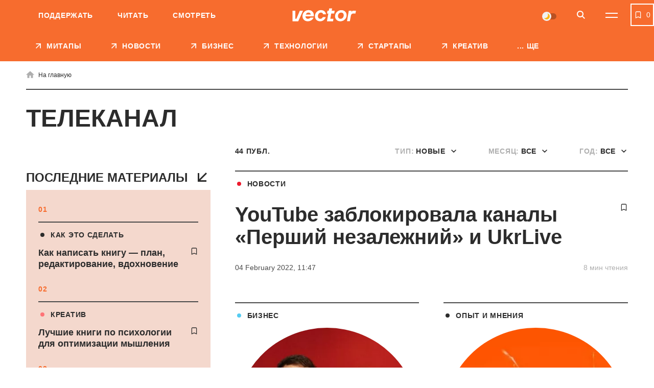

--- FILE ---
content_type: text/html; charset=UTF-8
request_url: https://vctr.media/tag/telekanal/
body_size: 24366
content:

<!DOCTYPE html>
<html lang="ru">
<head>
	<meta charset="UTF-8">
	<meta name="viewport" content="width=device-width, initial-scale=1.0, minimum-scale=1.0, maximum-scale=1.0, user-scalable=0">
	<link rel="icon" type="image/ico" href="https://vctr.media/wp-content/themes/vctr-two/img/favicon.ico">

            <!-- Google Tag Manager -->
        <script>(function(w,d,s,l,i){w[l]=w[l]||[];w[l].push({'gtm.start':
        new Date().getTime(),event:'gtm.js'});var f=d.getElementsByTagName(s)[0],
        j=d.createElement(s),dl=l!='dataLayer'?'&l='+l:'';j.async=true;j.src=
        'https://www.googletagmanager.com/gtm.js?id='+i+dl;f.parentNode.insertBefore(j,f);
        })(window,document,'script','dataLayer','GTM-NLGB8M9');</script>
        <!-- End Google Tag Manager -->
    
    <link rel="preload" href="https://vctr.media/wp-content/themes/vctr-two/fonts/Gramatika/Gramatika-Regular.ttf" as="font" type="font/ttf" crossorigin="anonymous">
    <link rel="preload" href="https://vctr.media/wp-content/themes/vctr-two/fonts/TTFirsNeue/TTFirsNeue-DemiBold.ttf" as="font" type="font/ttf" crossorigin="anonymous">
    <link rel="preload" href="https://vctr.media/wp-content/themes/vctr-two/fonts/TTFirsNeue/TTFirsNeue-Bold.ttf" as="font" type="font/ttf" crossorigin="anonymous">

    <meta name='robots' content='index, follow, max-image-preview:large, max-snippet:-1, max-video-preview:-1' />

	<!-- This site is optimized with the Yoast SEO plugin v23.5 - https://yoast.com/wordpress/plugins/seo/ -->
	<title>телеканал – последние материалы по теме | Vector</title>
	<meta name="description" content="Все материалы с меткой «телеканал» ➤ Нескучное медиа о креативной экономике Vector" />
	<link rel="canonical" href="https://vctr.media/tag/telekanal/" />
	<link rel="next" href="https://vctr.media/tag/telekanal/page/2/" />
	<meta property="og:type" content="article" />
	<meta property="og:title" content="телеканал – последние материалы по теме" />
	<meta property="og:description" content="Все материалы с меткой «телеканал» ➤ Нескучное медиа о креативной экономике Vector" />
	<meta property="og:url" content="https://vctr.media/tag/telekanal/" />
	<meta property="og:site_name" content="Vector" />
	<meta property="og:image" content="https://vctr.media/wp-content/uploads/2021/08/logo-orange.jpg" />
	<meta property="og:image:width" content="1280" />
	<meta property="og:image:height" content="790" />
	<meta property="og:image:type" content="image/jpeg" />
	<meta name="twitter:card" content="summary_large_image" />
	<!-- / Yoast SEO plugin. -->


<link rel='dns-prefetch' href='//cdnjs.cloudflare.com' />
<link rel="alternate" type="application/rss+xml" title="Vector &raquo; Feed" href="https://vctr.media/feed/" />
<link rel="alternate" type="application/rss+xml" title="Vector &raquo; телеканал Tag Feed" href="https://vctr.media/tag/telekanal/feed/" />
<script type="text/javascript">
/* <![CDATA[ */
window._wpemojiSettings = {"baseUrl":"https:\/\/s.w.org\/images\/core\/emoji\/14.0.0\/72x72\/","ext":".png","svgUrl":"https:\/\/s.w.org\/images\/core\/emoji\/14.0.0\/svg\/","svgExt":".svg","source":{"concatemoji":"https:\/\/vctr.media\/wp-includes\/js\/wp-emoji-release.min.js?ver=6.4.7"}};
/*! This file is auto-generated */
!function(i,n){var o,s,e;function c(e){try{var t={supportTests:e,timestamp:(new Date).valueOf()};sessionStorage.setItem(o,JSON.stringify(t))}catch(e){}}function p(e,t,n){e.clearRect(0,0,e.canvas.width,e.canvas.height),e.fillText(t,0,0);var t=new Uint32Array(e.getImageData(0,0,e.canvas.width,e.canvas.height).data),r=(e.clearRect(0,0,e.canvas.width,e.canvas.height),e.fillText(n,0,0),new Uint32Array(e.getImageData(0,0,e.canvas.width,e.canvas.height).data));return t.every(function(e,t){return e===r[t]})}function u(e,t,n){switch(t){case"flag":return n(e,"\ud83c\udff3\ufe0f\u200d\u26a7\ufe0f","\ud83c\udff3\ufe0f\u200b\u26a7\ufe0f")?!1:!n(e,"\ud83c\uddfa\ud83c\uddf3","\ud83c\uddfa\u200b\ud83c\uddf3")&&!n(e,"\ud83c\udff4\udb40\udc67\udb40\udc62\udb40\udc65\udb40\udc6e\udb40\udc67\udb40\udc7f","\ud83c\udff4\u200b\udb40\udc67\u200b\udb40\udc62\u200b\udb40\udc65\u200b\udb40\udc6e\u200b\udb40\udc67\u200b\udb40\udc7f");case"emoji":return!n(e,"\ud83e\udef1\ud83c\udffb\u200d\ud83e\udef2\ud83c\udfff","\ud83e\udef1\ud83c\udffb\u200b\ud83e\udef2\ud83c\udfff")}return!1}function f(e,t,n){var r="undefined"!=typeof WorkerGlobalScope&&self instanceof WorkerGlobalScope?new OffscreenCanvas(300,150):i.createElement("canvas"),a=r.getContext("2d",{willReadFrequently:!0}),o=(a.textBaseline="top",a.font="600 32px Arial",{});return e.forEach(function(e){o[e]=t(a,e,n)}),o}function t(e){var t=i.createElement("script");t.src=e,t.defer=!0,i.head.appendChild(t)}"undefined"!=typeof Promise&&(o="wpEmojiSettingsSupports",s=["flag","emoji"],n.supports={everything:!0,everythingExceptFlag:!0},e=new Promise(function(e){i.addEventListener("DOMContentLoaded",e,{once:!0})}),new Promise(function(t){var n=function(){try{var e=JSON.parse(sessionStorage.getItem(o));if("object"==typeof e&&"number"==typeof e.timestamp&&(new Date).valueOf()<e.timestamp+604800&&"object"==typeof e.supportTests)return e.supportTests}catch(e){}return null}();if(!n){if("undefined"!=typeof Worker&&"undefined"!=typeof OffscreenCanvas&&"undefined"!=typeof URL&&URL.createObjectURL&&"undefined"!=typeof Blob)try{var e="postMessage("+f.toString()+"("+[JSON.stringify(s),u.toString(),p.toString()].join(",")+"));",r=new Blob([e],{type:"text/javascript"}),a=new Worker(URL.createObjectURL(r),{name:"wpTestEmojiSupports"});return void(a.onmessage=function(e){c(n=e.data),a.terminate(),t(n)})}catch(e){}c(n=f(s,u,p))}t(n)}).then(function(e){for(var t in e)n.supports[t]=e[t],n.supports.everything=n.supports.everything&&n.supports[t],"flag"!==t&&(n.supports.everythingExceptFlag=n.supports.everythingExceptFlag&&n.supports[t]);n.supports.everythingExceptFlag=n.supports.everythingExceptFlag&&!n.supports.flag,n.DOMReady=!1,n.readyCallback=function(){n.DOMReady=!0}}).then(function(){return e}).then(function(){var e;n.supports.everything||(n.readyCallback(),(e=n.source||{}).concatemoji?t(e.concatemoji):e.wpemoji&&e.twemoji&&(t(e.twemoji),t(e.wpemoji)))}))}((window,document),window._wpemojiSettings);
/* ]]> */
</script>
<style id='wp-emoji-styles-inline-css' type='text/css'>

	img.wp-smiley, img.emoji {
		display: inline !important;
		border: none !important;
		box-shadow: none !important;
		height: 1em !important;
		width: 1em !important;
		margin: 0 0.07em !important;
		vertical-align: -0.1em !important;
		background: none !important;
		padding: 0 !important;
	}
</style>
<style id='classic-theme-styles-inline-css' type='text/css'>
/*! This file is auto-generated */
.wp-block-button__link{color:#fff;background-color:#32373c;border-radius:9999px;box-shadow:none;text-decoration:none;padding:calc(.667em + 2px) calc(1.333em + 2px);font-size:1.125em}.wp-block-file__button{background:#32373c;color:#fff;text-decoration:none}
</style>
<style id='global-styles-inline-css' type='text/css'>
body{--wp--preset--color--black: #000000;--wp--preset--color--cyan-bluish-gray: #abb8c3;--wp--preset--color--white: #ffffff;--wp--preset--color--pale-pink: #f78da7;--wp--preset--color--vivid-red: #cf2e2e;--wp--preset--color--luminous-vivid-orange: #ff6900;--wp--preset--color--luminous-vivid-amber: #fcb900;--wp--preset--color--light-green-cyan: #7bdcb5;--wp--preset--color--vivid-green-cyan: #00d084;--wp--preset--color--pale-cyan-blue: #8ed1fc;--wp--preset--color--vivid-cyan-blue: #0693e3;--wp--preset--color--vivid-purple: #9b51e0;--wp--preset--gradient--vivid-cyan-blue-to-vivid-purple: linear-gradient(135deg,rgba(6,147,227,1) 0%,rgb(155,81,224) 100%);--wp--preset--gradient--light-green-cyan-to-vivid-green-cyan: linear-gradient(135deg,rgb(122,220,180) 0%,rgb(0,208,130) 100%);--wp--preset--gradient--luminous-vivid-amber-to-luminous-vivid-orange: linear-gradient(135deg,rgba(252,185,0,1) 0%,rgba(255,105,0,1) 100%);--wp--preset--gradient--luminous-vivid-orange-to-vivid-red: linear-gradient(135deg,rgba(255,105,0,1) 0%,rgb(207,46,46) 100%);--wp--preset--gradient--very-light-gray-to-cyan-bluish-gray: linear-gradient(135deg,rgb(238,238,238) 0%,rgb(169,184,195) 100%);--wp--preset--gradient--cool-to-warm-spectrum: linear-gradient(135deg,rgb(74,234,220) 0%,rgb(151,120,209) 20%,rgb(207,42,186) 40%,rgb(238,44,130) 60%,rgb(251,105,98) 80%,rgb(254,248,76) 100%);--wp--preset--gradient--blush-light-purple: linear-gradient(135deg,rgb(255,206,236) 0%,rgb(152,150,240) 100%);--wp--preset--gradient--blush-bordeaux: linear-gradient(135deg,rgb(254,205,165) 0%,rgb(254,45,45) 50%,rgb(107,0,62) 100%);--wp--preset--gradient--luminous-dusk: linear-gradient(135deg,rgb(255,203,112) 0%,rgb(199,81,192) 50%,rgb(65,88,208) 100%);--wp--preset--gradient--pale-ocean: linear-gradient(135deg,rgb(255,245,203) 0%,rgb(182,227,212) 50%,rgb(51,167,181) 100%);--wp--preset--gradient--electric-grass: linear-gradient(135deg,rgb(202,248,128) 0%,rgb(113,206,126) 100%);--wp--preset--gradient--midnight: linear-gradient(135deg,rgb(2,3,129) 0%,rgb(40,116,252) 100%);--wp--preset--font-size--small: 13px;--wp--preset--font-size--medium: 20px;--wp--preset--font-size--large: 36px;--wp--preset--font-size--x-large: 42px;--wp--preset--spacing--20: 0.44rem;--wp--preset--spacing--30: 0.67rem;--wp--preset--spacing--40: 1rem;--wp--preset--spacing--50: 1.5rem;--wp--preset--spacing--60: 2.25rem;--wp--preset--spacing--70: 3.38rem;--wp--preset--spacing--80: 5.06rem;--wp--preset--shadow--natural: 6px 6px 9px rgba(0, 0, 0, 0.2);--wp--preset--shadow--deep: 12px 12px 50px rgba(0, 0, 0, 0.4);--wp--preset--shadow--sharp: 6px 6px 0px rgba(0, 0, 0, 0.2);--wp--preset--shadow--outlined: 6px 6px 0px -3px rgba(255, 255, 255, 1), 6px 6px rgba(0, 0, 0, 1);--wp--preset--shadow--crisp: 6px 6px 0px rgba(0, 0, 0, 1);}:where(.is-layout-flex){gap: 0.5em;}:where(.is-layout-grid){gap: 0.5em;}body .is-layout-flow > .alignleft{float: left;margin-inline-start: 0;margin-inline-end: 2em;}body .is-layout-flow > .alignright{float: right;margin-inline-start: 2em;margin-inline-end: 0;}body .is-layout-flow > .aligncenter{margin-left: auto !important;margin-right: auto !important;}body .is-layout-constrained > .alignleft{float: left;margin-inline-start: 0;margin-inline-end: 2em;}body .is-layout-constrained > .alignright{float: right;margin-inline-start: 2em;margin-inline-end: 0;}body .is-layout-constrained > .aligncenter{margin-left: auto !important;margin-right: auto !important;}body .is-layout-constrained > :where(:not(.alignleft):not(.alignright):not(.alignfull)){max-width: var(--wp--style--global--content-size);margin-left: auto !important;margin-right: auto !important;}body .is-layout-constrained > .alignwide{max-width: var(--wp--style--global--wide-size);}body .is-layout-flex{display: flex;}body .is-layout-flex{flex-wrap: wrap;align-items: center;}body .is-layout-flex > *{margin: 0;}body .is-layout-grid{display: grid;}body .is-layout-grid > *{margin: 0;}:where(.wp-block-columns.is-layout-flex){gap: 2em;}:where(.wp-block-columns.is-layout-grid){gap: 2em;}:where(.wp-block-post-template.is-layout-flex){gap: 1.25em;}:where(.wp-block-post-template.is-layout-grid){gap: 1.25em;}.has-black-color{color: var(--wp--preset--color--black) !important;}.has-cyan-bluish-gray-color{color: var(--wp--preset--color--cyan-bluish-gray) !important;}.has-white-color{color: var(--wp--preset--color--white) !important;}.has-pale-pink-color{color: var(--wp--preset--color--pale-pink) !important;}.has-vivid-red-color{color: var(--wp--preset--color--vivid-red) !important;}.has-luminous-vivid-orange-color{color: var(--wp--preset--color--luminous-vivid-orange) !important;}.has-luminous-vivid-amber-color{color: var(--wp--preset--color--luminous-vivid-amber) !important;}.has-light-green-cyan-color{color: var(--wp--preset--color--light-green-cyan) !important;}.has-vivid-green-cyan-color{color: var(--wp--preset--color--vivid-green-cyan) !important;}.has-pale-cyan-blue-color{color: var(--wp--preset--color--pale-cyan-blue) !important;}.has-vivid-cyan-blue-color{color: var(--wp--preset--color--vivid-cyan-blue) !important;}.has-vivid-purple-color{color: var(--wp--preset--color--vivid-purple) !important;}.has-black-background-color{background-color: var(--wp--preset--color--black) !important;}.has-cyan-bluish-gray-background-color{background-color: var(--wp--preset--color--cyan-bluish-gray) !important;}.has-white-background-color{background-color: var(--wp--preset--color--white) !important;}.has-pale-pink-background-color{background-color: var(--wp--preset--color--pale-pink) !important;}.has-vivid-red-background-color{background-color: var(--wp--preset--color--vivid-red) !important;}.has-luminous-vivid-orange-background-color{background-color: var(--wp--preset--color--luminous-vivid-orange) !important;}.has-luminous-vivid-amber-background-color{background-color: var(--wp--preset--color--luminous-vivid-amber) !important;}.has-light-green-cyan-background-color{background-color: var(--wp--preset--color--light-green-cyan) !important;}.has-vivid-green-cyan-background-color{background-color: var(--wp--preset--color--vivid-green-cyan) !important;}.has-pale-cyan-blue-background-color{background-color: var(--wp--preset--color--pale-cyan-blue) !important;}.has-vivid-cyan-blue-background-color{background-color: var(--wp--preset--color--vivid-cyan-blue) !important;}.has-vivid-purple-background-color{background-color: var(--wp--preset--color--vivid-purple) !important;}.has-black-border-color{border-color: var(--wp--preset--color--black) !important;}.has-cyan-bluish-gray-border-color{border-color: var(--wp--preset--color--cyan-bluish-gray) !important;}.has-white-border-color{border-color: var(--wp--preset--color--white) !important;}.has-pale-pink-border-color{border-color: var(--wp--preset--color--pale-pink) !important;}.has-vivid-red-border-color{border-color: var(--wp--preset--color--vivid-red) !important;}.has-luminous-vivid-orange-border-color{border-color: var(--wp--preset--color--luminous-vivid-orange) !important;}.has-luminous-vivid-amber-border-color{border-color: var(--wp--preset--color--luminous-vivid-amber) !important;}.has-light-green-cyan-border-color{border-color: var(--wp--preset--color--light-green-cyan) !important;}.has-vivid-green-cyan-border-color{border-color: var(--wp--preset--color--vivid-green-cyan) !important;}.has-pale-cyan-blue-border-color{border-color: var(--wp--preset--color--pale-cyan-blue) !important;}.has-vivid-cyan-blue-border-color{border-color: var(--wp--preset--color--vivid-cyan-blue) !important;}.has-vivid-purple-border-color{border-color: var(--wp--preset--color--vivid-purple) !important;}.has-vivid-cyan-blue-to-vivid-purple-gradient-background{background: var(--wp--preset--gradient--vivid-cyan-blue-to-vivid-purple) !important;}.has-light-green-cyan-to-vivid-green-cyan-gradient-background{background: var(--wp--preset--gradient--light-green-cyan-to-vivid-green-cyan) !important;}.has-luminous-vivid-amber-to-luminous-vivid-orange-gradient-background{background: var(--wp--preset--gradient--luminous-vivid-amber-to-luminous-vivid-orange) !important;}.has-luminous-vivid-orange-to-vivid-red-gradient-background{background: var(--wp--preset--gradient--luminous-vivid-orange-to-vivid-red) !important;}.has-very-light-gray-to-cyan-bluish-gray-gradient-background{background: var(--wp--preset--gradient--very-light-gray-to-cyan-bluish-gray) !important;}.has-cool-to-warm-spectrum-gradient-background{background: var(--wp--preset--gradient--cool-to-warm-spectrum) !important;}.has-blush-light-purple-gradient-background{background: var(--wp--preset--gradient--blush-light-purple) !important;}.has-blush-bordeaux-gradient-background{background: var(--wp--preset--gradient--blush-bordeaux) !important;}.has-luminous-dusk-gradient-background{background: var(--wp--preset--gradient--luminous-dusk) !important;}.has-pale-ocean-gradient-background{background: var(--wp--preset--gradient--pale-ocean) !important;}.has-electric-grass-gradient-background{background: var(--wp--preset--gradient--electric-grass) !important;}.has-midnight-gradient-background{background: var(--wp--preset--gradient--midnight) !important;}.has-small-font-size{font-size: var(--wp--preset--font-size--small) !important;}.has-medium-font-size{font-size: var(--wp--preset--font-size--medium) !important;}.has-large-font-size{font-size: var(--wp--preset--font-size--large) !important;}.has-x-large-font-size{font-size: var(--wp--preset--font-size--x-large) !important;}
.wp-block-navigation a:where(:not(.wp-element-button)){color: inherit;}
:where(.wp-block-post-template.is-layout-flex){gap: 1.25em;}:where(.wp-block-post-template.is-layout-grid){gap: 1.25em;}
:where(.wp-block-columns.is-layout-flex){gap: 2em;}:where(.wp-block-columns.is-layout-grid){gap: 2em;}
.wp-block-pullquote{font-size: 1.5em;line-height: 1.6;}
</style>
<link rel='stylesheet' id='style-css' href='https://vctr.media/wp-content/themes/vctr-two/dist/css/style.css?ver=1766577841' type='text/css' media='all' />
<link rel='stylesheet' id='ai-player-style-css' href='https://vctr.media/wp-content/mu-plugins/ai-player/dist/css/style.css?ver=1758184698' type='text/css' media='all' />
<link rel='stylesheet' id='font-Fixel_Text-css' href='https://vctr.media/wp-content/themes/vctr-two/fonts/FixelText/stylesheet.css' type='text/css' media='all' />
<!--n2css--><!--n2js--><script type="text/javascript" id="theme-redirects-js-extra">
/* <![CDATA[ */
var redirect_settings = {"redirect_url":"https:\/\/vctr.media\/ua\/","current_lang":"ru","array_languages":{"ru":{"id":1196,"order":0,"slug":"ru","locale":"ru","name":"\u0420\u0443\u0441\u0441\u043a\u0438\u0439","url":"https:\/\/vctr.media\/tag\/telekanal\/","flag":"https:\/\/vctr.media\/wp-content\/plugins\/polylang-pro\/vendor\/wpsyntex\/polylang\/flags\/ru.png","current_lang":true,"no_translation":false,"classes":["lang-item","lang-item-1196","lang-item-ru","current-lang","lang-item-first"],"link_classes":[]},"ua":{"id":1199,"order":0,"slug":"ua","locale":"uk","name":"\u0423\u043a\u0440\u0430\u0457\u043d\u0441\u044c\u043a\u0430","url":"https:\/\/vctr.media\/ua\/","flag":"https:\/\/vctr.media\/wp-content\/plugins\/polylang-pro\/vendor\/wpsyntex\/polylang\/flags\/ua.png","current_lang":false,"no_translation":true,"classes":["lang-item","lang-item-1199","lang-item-ua","no-translation"],"link_classes":[]},"en":{"id":40380,"order":2,"slug":"en","locale":"en-GB","name":"English","url":"https:\/\/vctr.media\/en\/","flag":"https:\/\/vctr.media\/wp-content\/plugins\/polylang-pro\/vendor\/wpsyntex\/polylang\/flags\/gb.png","current_lang":false,"no_translation":true,"classes":["lang-item","lang-item-40380","lang-item-en","no-translation"],"link_classes":[]}}};
/* ]]> */
</script>
<script type="text/javascript" src="https://vctr.media/wp-content/themes/vctr-two/dist/js/redirect.js?ver=1766577841" id="theme-redirects-js"></script>
<link rel="https://api.w.org/" href="https://vctr.media/wp-json/" /><link rel="alternate" type="application/json" href="https://vctr.media/wp-json/wp/v2/tags/3199" /><link rel="EditURI" type="application/rsd+xml" title="RSD" href="https://vctr.media/xmlrpc.php?rsd" />
<meta name="generator" content="WordPress 6.4.7" />
<script>document.createElement( "picture" );if(!window.HTMLPictureElement && document.addEventListener) {window.addEventListener("DOMContentLoaded", function() {var s = document.createElement("script");s.src = "https://vctr.media/wp-content/plugins/webp-express/js/picturefill.min.js";document.body.appendChild(s);});}</script>
		<script>
		(function(h,o,t,j,a,r){
			h.hj=h.hj||function(){(h.hj.q=h.hj.q||[]).push(arguments)};
			h._hjSettings={hjid:2592532,hjsv:5};
			a=o.getElementsByTagName('head')[0];
			r=o.createElement('script');r.async=1;
			r.src=t+h._hjSettings.hjid+j+h._hjSettings.hjsv;
			a.appendChild(r);
		})(window,document,'//static.hotjar.com/c/hotjar-','.js?sv=');
		</script>
		<script type="text/javascript">
(function(c,l,a,r,i,t,y){
c[a]=c[a]||function(){(c[a].q=c[a].q||[]).push(arguments)};
t=l.createElement(r);t.async=1;t.src="https://www.clarity.ms/tag/"+i;
y=l.getElementsByTagName(r)[0];y.parentNode.insertBefore(t,y);
})(window, document, "clarity", "script", "m4n9g2n8tu");
</script><meta property="og:locale" content="ru-UA" />
<link rel="preload" as="image" href="https://vctr.media/wp-content/webp-express/webp-images/uploads/2022/02/vctr.media-1643965830-789x473.jpg.webp"><link rel="icon" href="https://vctr.media/wp-content/uploads/2022/02/vctr.media-1645112627-32x32.png" sizes="32x32" />
<link rel="icon" href="https://vctr.media/wp-content/uploads/2022/02/vctr.media-1645112627-192x192.png" sizes="192x192" />
<link rel="apple-touch-icon" href="https://vctr.media/wp-content/uploads/2022/02/vctr.media-1645112627-180x180.png" />
<meta name="msapplication-TileImage" content="https://vctr.media/wp-content/uploads/2022/02/vctr.media-1645112627-270x270.png" />
<script type="application/ld+json">
{
  "@context": "https://schema.org",
  "@type": "NewsMediaOrganization",
  "name": "Vector",
  "url": "https://vctr.media",
  "logo": "",
  "sameAs": [
    "https://www.facebook.com/vctr.group/",
    "https://www.instagram.com/vctr.media/",
    "https://www.youtube.com/channel/UC8q_A0kMmEdK67J_cWeCkpw"
  ]
}
</script>









            <meta name="Googlebot-News" content="noindex, nofollow">
        
    <!-- AdSense -->
    <script async src="https://pagead2.googlesyndication.com/pagead/js/adsbygoogle.js?client=ca-pub-2839574499922997"
     crossorigin="anonymous"></script>
     
    <!-- SendPulse push -->
    <script charset="UTF-8" src="//web.webpushs.com/js/push/9b10d2fef01534a5915b3fae87b9f3a0_1.js" async></script>

    <style>
        #body .fancybox__container {
            --fancybox-bg: rgba(0, 0, 0, .5);
        }
    </style>
</head>

<body id="body" spv-url="https://vctr.media/tag/telekanal/" spv-index="1" class=" ">
                
    
            <!-- Google Tag Manager (noscript) -->
        <noscript><iframe src="https://www.googletagmanager.com/ns.html?id=GTM-NLGB8M9"
        height="0" width="0" style="display:none;visibility:hidden"></iframe></noscript>
        <!-- End Google Tag Manager (noscript) -->
    
    <div class="header_banner" id="header_banner">
            </div>
	<header class="header pt__header" id="header">
		<div class="header-top">
			<div class="wrap">
                <nav class="main-menu"><ul id="menu-pre-header-menu" class="main-menu-list"><li id="menu-item-136171" class="menu-item menu-item-type-post_type menu-item-object-post menu-item-136171"><a href="https://vctr.media/support-vector-135769/">Поддержать</a></li>
<li id="menu-item-59366" class="menu-item menu-item-type-custom menu-item-object-custom menu-item-59366"><a href="/" class="active">Читать</a></li>
<li id="menu-item-59368" class="menu-item menu-item-type-custom menu-item-object-custom menu-item-59368"><a href="https://www.youtube.com/channel/UC8q_A0kMmEdK67J_cWeCkpw">Смотреть</a></li>
</ul></nav>				<div class="header-top-container">
					<a href="https://vctr.media/" class="logo">
                        
                        <img width="125" height="40" src="https://vctr.media/wp-content/themes/vctr-two/img/logo.svg" alt="Vector" class="logo-dark">

                        <img width="125" height="40" src="https://vctr.media/wp-content/themes/vctr-two/img/logo-dark.svg" alt="Vector" class="logo-light">
					</a>
					<div class="header-top-right-side">
                        <div class="theme-switch">
    <label>
        <input class="js-theme-switcher" type="checkbox" name="night-switcher[]" checked>
        <span class="switch-pointer">
            <span class="pointer"></span>
        </span>
    </label>
</div>						<button aria-label="Search" class="btn-icon btn-search" id="btn-search" type="button">
							<svg class="icon">
								<use xlink:href="https://vctr.media/wp-content/themes/vctr-two/img/icons/svgmap.svg#search" />
							</svg>
						</button>
                                                    <div class="lang-menu-container">
                                                            </div>
                        						<button aria-label="Menu" class="btn-menu" id="btn-menu" type="button">
							<span class="icon-line"></span>
							<span class="icon-line"></span>
						</button>
					</div>
				</div>
				
			</div>
		</div>
		<div class="header-search">	
			<div class="wrap">
				<form id="site-search" class="form-search" method="get" action="https://vctr.media/">
					<button class="btn-form-search" type="submit">
						<svg class="icon">
							<use xlink:href="https://vctr.media/wp-content/themes/vctr-two/img/icons/svgmap.svg#search" />
						</svg>
					</button>
					<label class="label-search">
						<input id="site-search-input" required minlength="2" name="s" type="search" value="" placeholder="Что вы ищете?">
					</label>
				</form>
			</div>
		</div>
		<nav class="header-menu-dropdown">
			<div class="wrap">
				<div class="menu-row-container">
                    <ul id="menu-categories-menu" class="menu-row"><li id="menu-item-85928" class="menu-item menu-item-type-post_type menu-item-object-page menu-item-85928"><a href="https://vctr.media/about/">О нас</a></li>
<li id="menu-item-93256" class="menu-item menu-item-type-post_type menu-item-object-page menu-item-93256"><a href="https://vctr.media/editorial-policy/">Редполитика</a></li>
<li id="menu-item-85942" class="menu-item menu-item-type-post_type menu-item-object-page menu-item-85942"><a href="https://vctr.media/mediakit/">Рекламодателям</a></li>
<li id="menu-item-85933" class="menu-item menu-item-type-custom menu-item-object-custom menu-item-85933"><a href="https://vctr.media/companies/vector/jobs/">Вакансии</a></li>
</ul>                    <div class="theme-switch">
    <label>
        <input class="js-theme-switcher" type="checkbox" name="night-switcher[]" checked>
        <span class="switch-pointer">
            <span class="pointer"></span>
        </span>
    </label>
</div>				</div>
				<div class="menu-space">
                    <ul id="menu-main-menu" class="large-menu"><li id="menu-item-146707" class="menu-item menu-item-type-custom menu-item-object-custom menu-item-146707"><a href="https://vctr.media/vector-media-meetup/"class="">Митапы</a></li>
<li id="menu-item-128192" class="menu-item menu-item-type-post_type menu-item-object-page current_page_parent menu-item-128192"><a href="https://vctr.media/news/"class="red-hover ">Новости</a></li>
<li id="menu-item-85579" class="menu-item menu-item-type-taxonomy menu-item-object-category menu-item-85579"><a href="https://vctr.media/category/business/"class="sky-hover ">БИЗНЕС</a></li>
<li id="menu-item-85580" class="menu-item menu-item-type-taxonomy menu-item-object-category menu-item-85580"><a href="https://vctr.media/category/tech/"class="purple-hover ">ТЕХНОЛОГИИ</a></li>
<li id="menu-item-85581" class="menu-item menu-item-type-taxonomy menu-item-object-category menu-item-85581"><a href="https://vctr.media/category/startups/"class="green-hover ">СТАРТАПЫ</a></li>
<li id="menu-item-85582" class="menu-item menu-item-type-taxonomy menu-item-object-category menu-item-85582"><a href="https://vctr.media/category/creative/"class="coral-hover ">КРЕАТИВ</a></li>
<li id="menu-item-147390" class="menu-item menu-item-type-taxonomy menu-item-object-category menu-item-147390"><a href="https://vctr.media/category/specials/"class="">СПЕЦПРОЕКТЫ</a></li>
<li id="menu-item-142577" class="menu-item menu-item-type-post_type menu-item-object-page menu-item-142577"><a href="https://vctr.media/mediakit/"class="">Рекламодателям</a></li>
<li id="menu-item-142578" class="menu-item menu-item-type-post_type menu-item-object-page menu-item-142578"><a href="https://vctr.media/about/"class="">О нас</a></li>
</ul><div class="secondary-menu secondary-menu-double"><ul id="menu-rubriki-ru" class="secondary-menu-col mobile-double"><li id="menu-item-134393" class="menu-item menu-item-type-taxonomy menu-item-object-category menu-item-134393"><a href="https://vctr.media/category/howtosurvive/">Как выжить</a></li>
<li id="menu-item-121865" class="menu-item menu-item-type-taxonomy menu-item-object-category menu-item-121865"><a href="https://vctr.media/category/howitworks/">Как они работают</a></li>
<li id="menu-item-121866" class="menu-item menu-item-type-taxonomy menu-item-object-category menu-item-121866"><a href="https://vctr.media/category/explainer/">Как это работает</a></li>
<li id="menu-item-121867" class="menu-item menu-item-type-taxonomy menu-item-object-category menu-item-121867"><a href="https://vctr.media/category/guides/">Как это сделать</a></li>
<li id="menu-item-121868" class="menu-item menu-item-type-taxonomy menu-item-object-category menu-item-121868"><a href="https://vctr.media/category/whoisit/">Кто эти люди</a></li>
<li id="menu-item-121869" class="menu-item menu-item-type-taxonomy menu-item-object-category menu-item-121869"><a href="https://vctr.media/category/experience/">Опыт и мнения</a></li>
<li id="menu-item-121871" class="menu-item menu-item-type-taxonomy menu-item-object-category menu-item-121871"><a href="https://vctr.media/category/fuss/">Что за шум</a></li>
<li id="menu-item-135773" class="menu-item menu-item-type-custom menu-item-object-custom menu-item-135773"><a href="https://vctr.media/support-vector-135769/">Поддержите Vector</a></li>
</ul></div>					

                    <div class="lang-social">
                        
                        <div class="social-menu-block">
                            <div class="author_info">
                                <span class="h3">Мы <br/> в соцсетях</span>
                                <ul class="social-menu">
                                                                                    <li>
                                                    <a href="https://www.facebook.com/vctr.group/" target="_blank">
                                                        <svg class="icon">
                                                            <use xlink:href="https://vctr.media/wp-content/themes/vctr-two/img/icons/svgmap.svg#facebook" />
                                                        </svg>
                                                    </a>
                                                </li>
                                                                                            <li>
                                                    <a href="https://t.me/+gytnN6melGIwYzAy" target="_blank">
                                                        <svg class="icon">
                                                            <use xlink:href="https://vctr.media/wp-content/themes/vctr-two/img/icons/svgmap.svg#telegram" />
                                                        </svg>
                                                    </a>
                                                </li>
                                                                                            <li>
                                                    <a href="https://www.instagram.com/vctr.media/" target="_blank">
                                                        <svg class="icon">
                                                            <use xlink:href="https://vctr.media/wp-content/themes/vctr-two/img/icons/svgmap.svg#instagram" />
                                                        </svg>
                                                    </a>
                                                </li>
                                                                                            <li>
                                                    <a href="https://www.youtube.com/channel/UC8q_A0kMmEdK67J_cWeCkpw" target="_blank">
                                                        <svg class="icon">
                                                            <use xlink:href="https://vctr.media/wp-content/themes/vctr-two/img/icons/svgmap.svg#youtube" />
                                                        </svg>
                                                    </a>
                                                </li>
                                                                                            <li>
                                                    <a href="https://www.threads.com/@vctr.media" target="_blank">
                                                        <svg class="icon">
                                                            <use xlink:href="https://vctr.media/wp-content/themes/vctr-two/img/icons/svgmap.svg#threads" />
                                                        </svg>
                                                    </a>
                                                </li>
                                                                                            <li>
                                                    <a href="https://vctr.media/wp-content/uploads/rss.xml" target="_blank">
                                                        <svg class="icon">
                                                            <use xlink:href="https://vctr.media/wp-content/themes/vctr-two/img/icons/svgmap.svg#rss" />
                                                        </svg>
                                                    </a>
                                                </li>
                                                                            </ul>
                            </div>
                        </div>
                    </div>


				</div>
			</div>
		</nav>
		<div class="header-bottom">
            <div class="wrap"><ul id="menu-main-menu-1" class="menu-category"><li class="menu-item menu-item-type-custom menu-item-object-custom menu-item-146707"><a href="https://vctr.media/vector-media-meetup/"class=""><svg class="icon"><use xlink:href="https://vctr.media/wp-content/themes/vctr-two/img/icons/svgmap.svg#arrow-up" />
                        </svg><span class="small-title">Митапы</span></a></li>
<li class="menu-item menu-item-type-post_type menu-item-object-page current_page_parent menu-item-128192"><a href="https://vctr.media/news/"class=""><svg class="icon"><use xlink:href="https://vctr.media/wp-content/themes/vctr-two/img/icons/svgmap.svg#arrow-up" />
                        </svg><span class="small-title">Новости</span></a></li>
<li class="menu-item menu-item-type-taxonomy menu-item-object-category menu-item-85579"><a href="https://vctr.media/category/business/"class=""><svg class="icon"><use xlink:href="https://vctr.media/wp-content/themes/vctr-two/img/icons/svgmap.svg#arrow-up" />
                        </svg><span class="small-title">БИЗНЕС</span></a></li>
<li class="menu-item menu-item-type-taxonomy menu-item-object-category menu-item-85580"><a href="https://vctr.media/category/tech/"class=""><svg class="icon"><use xlink:href="https://vctr.media/wp-content/themes/vctr-two/img/icons/svgmap.svg#arrow-up" />
                        </svg><span class="small-title">ТЕХНОЛОГИИ</span></a></li>
<li class="menu-item menu-item-type-taxonomy menu-item-object-category menu-item-85581"><a href="https://vctr.media/category/startups/"class=""><svg class="icon"><use xlink:href="https://vctr.media/wp-content/themes/vctr-two/img/icons/svgmap.svg#arrow-up" />
                        </svg><span class="small-title">СТАРТАПЫ</span></a></li>
<li class="menu-item menu-item-type-taxonomy menu-item-object-category menu-item-85582"><a href="https://vctr.media/category/creative/"class=""><svg class="icon"><use xlink:href="https://vctr.media/wp-content/themes/vctr-two/img/icons/svgmap.svg#arrow-up" />
                        </svg><span class="small-title">КРЕАТИВ</span></a></li>
<li class="menu-item menu-item-type-taxonomy menu-item-object-category menu-item-147390"><a href="https://vctr.media/category/specials/"class=""><svg class="icon"><use xlink:href="https://vctr.media/wp-content/themes/vctr-two/img/icons/svgmap.svg#arrow-up" />
                        </svg><span class="small-title">СПЕЦПРОЕКТЫ</span></a></li>
<li class="menu-item menu-item-type-post_type menu-item-object-page menu-item-142577"><a href="https://vctr.media/mediakit/"class=""><svg class="icon"><use xlink:href="https://vctr.media/wp-content/themes/vctr-two/img/icons/svgmap.svg#arrow-up" />
                        </svg><span class="small-title">Рекламодателям</span></a></li>
<li class="menu-item menu-item-type-post_type menu-item-object-page menu-item-142578"><a href="https://vctr.media/about/"class=""><svg class="icon"><use xlink:href="https://vctr.media/wp-content/themes/vctr-two/img/icons/svgmap.svg#arrow-up" />
                        </svg><span class="small-title">О нас</span></a></li>
</ul></div>		</div>

        <div class="onboarding-pseudo bookmarks-control" id="bookmarks-control">
            <!-- can have class .bookmarks-empty, while .text has 0 -->
            <button aria-label="Bookmark" type="button" class="btn-bookmark-main" id="btn-bookmarks-amount">
                <svg class="icon">
                    <use xlink:href="https://vctr.media/wp-content/themes/vctr-two/img/icons/svgmap.svg#bookmark" />
                </svg>
                <span class="text" id="count-bookmarks-outer"></span>
            </button>
            <div class="bookmark-message hidden" id="bookmark-empty-message">
                <span class>
                    У вас еще нет сохраненных материалов                </span>
            </div>
            <div class="onboarding info-hover bookmark-onb">
                <div class="info-title">Сохраненные закладки</div>
                <div class="info-description">
                    <p>
                        Просмотреть добавленные закладки можно здесь.                    </p>
                    <div class="buttons">
                        <div class="next-onboarding btn-link btn-outline">Далее</div>
                        <div class="cancel-onboarding btn-link">Завершить</div>
                    </div>
                </div>
            </div>
        </div>
	</header>

    <input type="hidden" name="part-header-more__text" value="... Ще" readonly>

    <!-- <div class="header header-top-mobile">
        <div class="header-top">
			<div class="wrap">
                            </div>
        </div>
    </div> -->

	
    <div class="modal modal-bookmarks" id="modal-bookmarks">
    <div class="modal-dialog-block">
        <div class="modal-content modal-dialog">
            <button class="btn-close" type="button">
                <svg class="icon">
                    <use xlink:href="https://vctr.media/wp-content/themes/vctr-two/img/icons/svgmap.svg#close" />
                </svg>
            </button>
            <div class="modal-title">
                <svg class="icon">
                    <use xlink:href="https://vctr.media/wp-content/themes/vctr-two/img/icons/svgmap.svg#bookmark" />
                </svg>
                <span class="h3">
                    Закладки (<span id="count-bookmarks">3</span>)
                </span>
            </div>
            <span class="d-none load_text" id="load_bookmarks">Загрузка...</span>
            <div class="bookmarks-card-amount"><!-- JS contoller --></div>
            <div class="navigation-block">
                <button class="btn-arrow prev unactive" type="button">
                    <svg class="icon">
                        <use xlink:href="https://vctr.media/wp-content/themes/vctr-two/img/icons/svgmap.svg#arrow-side" />
                    </svg>
                </button>
                <div class="navigation-pages">
                    <span id="book_current_page" class="page-number">
                        <!-- JS contoller -->
                    </span>
                    <span class="page-separator">
                        /
                    </span>
                    <span id="book_max_page" class="page-number">
                        <!-- JS contoller -->
                    </span>
                </div>
                <button class="btn-arrow next" type="button">
                    <svg class="icon">
                        <use xlink:href="https://vctr.media/wp-content/themes/vctr-two/img/icons/svgmap.svg#arrow-side" />
                    </svg>
                </button>
            </div>
        </div>
    </div>
</div>

    
<main class="main" id="filter_more_posts">
        <section class="section-grid">
        <div class="wrap">
            <ul class="breadcrumbs"><li ><a href="https://vctr.media/"><span>На главную</span></a></li></ul><!--<ul class="breadcrumbs">
    <li>
        <a href="/">
            На главную
        </a>
    </li>
    <li>
        <a href="/">
            Подкасты
        </a>
    </li>
    <li>
        <a href="/">
            Украина хочет вступить....
        </a>
    </li>
</ul>-->            <div class="title">
                <div class="row">
                    <div class="col-12 col-xl"> <!-- col-4 -->
                                                    <h1 class="h1 w-100">
                                телеканал                            </h1>
                                            </div>
                </div>
            </div>
        </div>
    </section>

    
    <section class="section-cards">
        <div class="wrap">
            <div class="row">
                <div class="col-offset-4 col-8 col-offset-xl-0 col-xl">
                    <div class="cards-info-row cards-info-row-filter" id="filters">
    <span class="small-title"><span id="count_in_filter_posts">44</span> публ.</span>
    <div class="dropdowns-row-mobile">
        <button type="button" class="btn-filter" id="btn-filter">
            <svg class="icon">
                <use xlink:href="https://vctr.media/wp-content/themes/vctr-two/img/icons/svgmap.svg#filter" />
            </svg>
        </button>
    </div>
    <div class="dropdowns-row dropdowns-row-desktop" id="posts_filter">
        <div class="dropdown" id="posts_type">
            <button type="button" class="dropdown-button" data-value="новые">
                <span class="dropdown-type">тип: </span>
                <span class="dropdown-value">новые</span>
            </button>
            <div class="dropdown-list">
                <!--<div class="dropdown-element" data-value="by_date">
                    ВСЕ                </div>-->
                <div class="dropdown-element choosed" data-value="by_date">
                    новые                </div>
                <div class="dropdown-element" data-value="by_popular">
                    популярные                </div>
            </div>
        </div>
        <div class="dropdown" id="posts_month">
            <button type="button" class="dropdown-button" data-value="все">
                <span class="dropdown-type">месяц: </span>
                <span class="dropdown-value">все</span>
            </button>
            <div class="dropdown-list">
                <div class="dropdown-element choosed" data-value="false">
                    ВСЕ                </div>
                <div class="dropdown-element" data-value="1">
                    январь                </div>
                <div class="dropdown-element" data-value="2">
                    февраль                </div>
                <div class="dropdown-element" data-value="3">
                    март                </div>
                <div class="dropdown-element" data-value="4">
                    апрель                </div>
                <div class="dropdown-element" data-value="5">
                    май                </div>
                <div class="dropdown-element" data-value="6">
                    июнь                </div>
                <div class="dropdown-element" data-value="7">
                    июль                </div>
                <div class="dropdown-element" data-value="8">
                    август                </div>
                <div class="dropdown-element" data-value="9">
                    сентябрь                </div>
                <div class="dropdown-element" data-value="10">
                    октябрь                </div>
                <div class="dropdown-element" data-value="11">
                    ноябрь                </div>
                <div class="dropdown-element" data-value="12">
                    декабрь                </div>
            </div>
        </div>
        <div class="dropdown" id="posts_year">
            <button type="button" class="dropdown-button" data-value="false">
                <span class="dropdown-type">год: </span>
                <span class="dropdown-value">все</span>
            </button>
            <div class="dropdown-list">
                <div class="dropdown-element choosed" data-value="false">
                    ВСЕ                </div>
                                        <div class="dropdown-element" data-value="2024">
                            2024                        </div>
                                            <div class="dropdown-element" data-value="2025">
                            2025                        </div>
                                            <div class="dropdown-element" data-value="2026">
                            2026                        </div>
                                </div>
        </div>
    </div>
</div>
<span class="d-none load-text-style" id="load_filter_posts">Загрузка...</span>                </div>
            </div>
            <div class="row">
                <div class="col-4 col-xl order-sm-2">
                    
            <div class="aside-main">
                <aside class="aside">
                    <span class="aside-title h3">
                        Последние материалы
                    </span>
                    <div class="aside-block"><div class='aside-item'>
                                <span class='aside-item-number'>01</span>
                                
                                <a href='https://vctr.media/category/guides/' class='category '>
                                    Как это сделать
                                </a>
                                
                                <div class='aside-item-row'>
                                    <div class='aside-item-title h4'>
                                        <a class='pupular_title' data-parameters='{"url":"https:\/\/vctr.media\/kak-napisat-knigu-plan-redaktirovanie-vdohnovenie-98362\/","label":"\u041a\u0430\u043a \u044d\u0442\u043e \u0441\u0434\u0435\u043b\u0430\u0442\u044c","title":"\u041a\u0430\u043a \u043d\u0430\u043f\u0438\u0441\u0430\u0442\u044c \u043a\u043d\u0438\u0433\u0443 \u2014 \u043f\u043b\u0430\u043d, \u0440\u0435\u0434\u0430\u043a\u0442\u0438\u0440\u043e\u0432\u0430\u043d\u0438\u0435, \u0432\u0434\u043e\u0445\u043d\u043e\u0432\u0435\u043d\u0438\u0435"}' href='https://vctr.media/kak-napisat-knigu-plan-redaktirovanie-vdohnovenie-98362/'>
                                            Как написать книгу — план, редактирование, вдохновение
                                        </a>
                                    </div>
                                    
            <div id="onboarding_bookmark_item" class="onboarding-pseudo btn-bookmark-block">
                <button aria-label="bookmark" class="btn-bookmark add-bookmark" data-bookmark="98362" type="button">
                    <div class="js-dynamic-add-bookmark"></div>
                    <svg class="icon">
                        <use xlink:href="https://vctr.media/wp-content/themes/vctr-two/img/icons/svgmap.svg#bookmark" />
                    </svg>
                </button>
                <div class="onboarding info-hover bookmark-item-onb">
                    <div class="info-title">Добавить в закладки</div>
                    <div class="info-description">
                        <p>
                            Любую статью можно сохранить в закладки на сайте, чтобы прочесть ее позже.
                        </p>
                        <div class="buttons">
                            <div class="next-onboarding btn-link btn-outline">Далее</div>
                            <div class="cancel-onboarding btn-link">Завершить</div>
                        </div>
                    </div>
                </div>
            </div>
        
                                </div>
                            </div><div class='aside-item'>
                                <span class='aside-item-number'>02</span>
                                
                                <a href='https://vctr.media/category/creative/' class='category coral'>
                                    КРЕАТИВ
                                </a>
                                
                                <div class='aside-item-row'>
                                    <div class='aside-item-title h4'>
                                        <a class='pupular_title' data-parameters='{"url":"https:\/\/vctr.media\/optimizacziya-myshleniya-top-25-knig-po-psihologii-62043\/","label":"\u041a\u0420\u0415\u0410\u0422\u0418\u0412","title":"\u041b\u0443\u0447\u0448\u0438\u0435 \u043a\u043d\u0438\u0433\u0438 \u043f\u043e \u043f\u0441\u0438\u0445\u043e\u043b\u043e\u0433\u0438\u0438 \u0434\u043b\u044f \u043e\u043f\u0442\u0438\u043c\u0438\u0437\u0430\u0446\u0438\u0438 \u043c\u044b\u0448\u043b\u0435\u043d\u0438\u044f"}' href='https://vctr.media/optimizacziya-myshleniya-top-25-knig-po-psihologii-62043/'>
                                            Лучшие книги по психологии для оптимизации мышления
                                        </a>
                                    </div>
                                    
            <div class="btn-bookmark-block">
                <button aria-label="bookmark" class="btn-bookmark add-bookmark" data-bookmark="62043" type="button">
                    <div class="js-dynamic-add-bookmark"></div>
                    <svg class="icon">
                        <use xlink:href="https://vctr.media/wp-content/themes/vctr-two/img/icons/svgmap.svg#bookmark" />
                    </svg>
                </button>
            </div>
        
                                </div>
                            </div><div class='aside-item'>
                                <span class='aside-item-number'>03</span>
                                
                                <a href='https://vctr.media/category/creative/' class='category coral'>
                                    КРЕАТИВ
                                </a>
                                
                                <div class='aside-item-row'>
                                    <div class='aside-item-title h4'>
                                        <a class='pupular_title' data-parameters='{"url":"https:\/\/vctr.media\/kak-podvodit-itogi-goda-112530\/","label":"\u041a\u0420\u0415\u0410\u0422\u0418\u0412","title":"\u041a\u0430\u043a \u043f\u0440\u0430\u0432\u0438\u043b\u044c\u043d\u043e \u043f\u043e\u0434\u0432\u043e\u0434\u0438\u0442\u044c \u0438\u0442\u043e\u0433\u0438 \u0438 \u043f\u043b\u0430\u043d\u0438\u0440\u043e\u0432\u0430\u0442\u044c \u0433\u043e\u0434 \u2014 \u0441\u043e\u0432\u0435\u0442\u044b \u043a\u043e\u0443\u0447\u0435\u0439."}' href='https://vctr.media/kak-podvodit-itogi-goda-112530/'>
                                            Как правильно подводить итоги и планировать год — советы коучей.
                                        </a>
                                    </div>
                                    
            <div class="btn-bookmark-block">
                <button aria-label="bookmark" class="btn-bookmark add-bookmark" data-bookmark="112530" type="button">
                    <div class="js-dynamic-add-bookmark"></div>
                    <svg class="icon">
                        <use xlink:href="https://vctr.media/wp-content/themes/vctr-two/img/icons/svgmap.svg#bookmark" />
                    </svg>
                </button>
            </div>
        
                                </div>
                            </div><div class='aside-item'>
                                <span class='aside-item-number'>04</span>
                                
                                <a href='https://vctr.media/category/experience/' class='category '>
                                    Опыт и мнения
                                </a>
                                
                                <div class='aside-item-row'>
                                    <div class='aside-item-title h4'>
                                        <a class='pupular_title' data-parameters='{"url":"https:\/\/vctr.media\/fleks-24-7-chto-takoe-tiktok-hausy-y-chem-ony-polezny-blogeram-y-byznesa-98187\/","label":"\u041e\u043f\u044b\u0442 \u0438 \u043c\u043d\u0435\u043d\u0438\u044f","title":"\u0424\u043b\u0435\u043a\u0441 24\/7. \u0427\u0442\u043e \u0442\u0430\u043a\u043e\u0435 TikTok-\u0445\u0430\u0443\u0441\u044b \u0438 \u0447\u0435\u043c \u043e\u043d\u0438 \u043f\u043e\u043b\u0435\u0437\u043d\u044b \u0431\u043b\u043e\u0433\u0433\u0435\u0440\u0430\u043c \u0438 \u0431\u0438\u0437\u043d\u0435\u0441\u0443"}' href='https://vctr.media/fleks-24-7-chto-takoe-tiktok-hausy-y-chem-ony-polezny-blogeram-y-byznesa-98187/'>
                                            Флекс 24/7. Что такое TikTok-хаусы и чем они полезны блоггерам и бизнесу
                                        </a>
                                    </div>
                                    
            <div class="btn-bookmark-block">
                <button aria-label="bookmark" class="btn-bookmark add-bookmark" data-bookmark="98187" type="button">
                    <div class="js-dynamic-add-bookmark"></div>
                    <svg class="icon">
                        <use xlink:href="https://vctr.media/wp-content/themes/vctr-two/img/icons/svgmap.svg#bookmark" />
                    </svg>
                </button>
            </div>
        
                                </div>
                            </div>
                            <div class="right-side">
                                <a class="btn-round" href="/news/">
                                    <span class="text">все статьи</span>
                                    <span class="round">
                                        <svg class="icon">
                                            <use xlink:href="https://vctr.media/wp-content/themes/vctr-two/img/icons/svgmap.svg#arrow-up" />
                                        </svg>
                                    </span>
                                </a>
                            </div>
                    </div>
                </aside>
            </div>                </div>
                <div class="col-8 col-xl order-sm-1">
                    <div class="cards-amount">
                        <div class="row js-dependent">
                            
        <div class="col col-xl-6 col-sm">
            <div class="card card-hover-image">
                <a href="https://vctr.media/category/news/" class="category red">
                    НОВОСТИ
                </a>
                <a href="https://vctr.media/youtube-zablokirovala-kanaly-pershij-nezalezhnij-i-ukrlive-121412/" class="card-image cover-container"><picture><source srcset="https://vctr.media/wp-content/webp-express/webp-images/uploads/2022/02/vctr.media-1643965830-789x473.jpg.webp 789w, https://vctr.media/wp-content/webp-express/webp-images/uploads/2022/02/vctr.media-1643965830-768x461.jpg.webp 768w, https://vctr.media/wp-content/webp-express/webp-images/uploads/2022/02/vctr.media-1643965830.jpg.webp 1280w" sizes="(max-width: 789px) 100vw, 789px" type="image/webp"><img width="789" height="473" src="https://vctr.media/wp-content/uploads/2022/02/vctr.media-1643965830-789x473.jpg" class="attachment-medium size-medium wp-post-image webpexpress-processed" alt="Youtube заблокував канали проросійських телеканалів Перший Незалежний та UkrLive" decoding="async" fetchpriority="high" srcset="https://vctr.media/wp-content/uploads/2022/02/vctr.media-1643965830-789x473.jpg 789w, https://vctr.media/wp-content/uploads/2022/02/vctr.media-1643965830-768x461.jpg 768w, https://vctr.media/wp-content/uploads/2022/02/vctr.media-1643965830.jpg 1280w" sizes="(max-width: 789px) 100vw, 789px"></picture></a>
                <div class="card-title-row">
                    <div class="card-title h2">
                        <a href="https://vctr.media/youtube-zablokirovala-kanaly-pershij-nezalezhnij-i-ukrlive-121412/">
                            YouTube заблокировала каналы «Перший незалежний» и UkrLive
                        </a>
                    </div>
                    
            <div class="btn-bookmark-block">
                <button aria-label="bookmark" class="btn-bookmark add-bookmark" data-bookmark="121412" type="button">
                    <div class="js-dynamic-add-bookmark"></div>
                    <svg class="icon">
                        <use xlink:href="https://vctr.media/wp-content/themes/vctr-two/img/icons/svgmap.svg#bookmark" />
                    </svg>
                </button>
            </div>
        
                </div>
                <div class="card-info-row">
                    <span class="card-date">04 February 2022, 11:47</span>
                    <span class="card-read">8 мин чтения</span>
                </div>
            </div>
        </div>
    
        <div class="col-6 col-sm">
            <div class="card">
                <a href="https://vctr.media/category/business/" class="category sky">
                    БИЗНЕС
                </a>
                <a href="https://vctr.media/my-pokryvaem-uzkie-potrebnosti-shirokoj-auditorii-kak-rabotaet-strimingovaya-platforma-megogo-72868/" class="card-image cover-container"><picture><source srcset="https://vctr.media/wp-content/webp-express/webp-images/uploads/2021/07/vctr.media-1625576640-789x413.jpg.webp 789w, https://vctr.media/wp-content/webp-express/webp-images/uploads/2021/07/vctr.media-1625576640-768x402.jpg.webp 768w, https://vctr.media/wp-content/webp-express/webp-images/uploads/2021/07/vctr.media-1625576640.jpg.webp 1200w" sizes="(max-width: 789px) 100vw, 789px" type="image/webp"><img width="789" height="413" src="https://vctr.media/wp-content/uploads/2021/07/vctr.media-1625576640-789x413.jpg" class="attachment-medium size-medium wp-post-image webpexpress-processed" alt="«Мы покрываем узкие потребности широкой аудитории». Как работает стриминговая платформа MEGOGO" decoding="async" srcset="https://vctr.media/wp-content/uploads/2021/07/vctr.media-1625576640-789x413.jpg 789w, https://vctr.media/wp-content/uploads/2021/07/vctr.media-1625576640-768x402.jpg 768w, https://vctr.media/wp-content/uploads/2021/07/vctr.media-1625576640.jpg 1200w" sizes="(max-width: 789px) 100vw, 789px"></picture></a>
                <div class="card-title-row">
                    <div class="card-title h4">
                        <a href="https://vctr.media/my-pokryvaem-uzkie-potrebnosti-shirokoj-auditorii-kak-rabotaet-strimingovaya-platforma-megogo-72868/">
                            «Мы покрываем узкие потребности широкой аудитории». Как работает стриминговая платформа MEGOGO
                        </a>
                    </div>
                    
            <div class="btn-bookmark-block">
                <button aria-label="bookmark" class="btn-bookmark add-bookmark" data-bookmark="72868" type="button">
                    <div class="js-dynamic-add-bookmark"></div>
                    <svg class="icon">
                        <use xlink:href="https://vctr.media/wp-content/themes/vctr-two/img/icons/svgmap.svg#bookmark" />
                    </svg>
                </button>
            </div>
        
                </div>
                <div class="card-info-row">
                    <span class="card-date">06 July 2021, 16:00</span>
                    <span class="card-read">15 мин чтения</span>
                </div>
            </div>
        </div>
    
        <div class="col-6 col-sm">
            <div class="card card-oval">
                <a href="https://vctr.media/category/experience/" class="category ">
                    Опыт и мнения
                </a>
                <a href="https://vctr.media/5-izobretenij-iz-rika-i-morti-kotorye-skoro-stanut-realnostyu-71577/" class="card-image cover-container"><picture><source srcset="https://vctr.media/wp-content/webp-express/webp-images/uploads/2021/06/vctr.media-1624359566-789x414.jpg.webp 789w, https://vctr.media/wp-content/webp-express/webp-images/uploads/2021/06/vctr.media-1624359566-768x403.jpg.webp 768w, https://vctr.media/wp-content/webp-express/webp-images/uploads/2021/06/vctr.media-1624359566.jpg.webp 1200w" sizes="(max-width: 789px) 100vw, 789px" type="image/webp"><img width="789" height="414" src="https://vctr.media/wp-content/uploads/2021/06/vctr.media-1624359566-789x414.jpg" class="attachment-medium size-medium wp-post-image webpexpress-processed" alt="5 изобретений из «Рика и Морти», которые скоро станут реальностью" decoding="async" srcset="https://vctr.media/wp-content/uploads/2021/06/vctr.media-1624359566-789x414.jpg 789w, https://vctr.media/wp-content/uploads/2021/06/vctr.media-1624359566-768x403.jpg 768w, https://vctr.media/wp-content/uploads/2021/06/vctr.media-1624359566.jpg 1200w" sizes="(max-width: 789px) 100vw, 789px"></picture></a>
                <div class="card-title-row">
                    <div class="card-title h4">
                        <a href="https://vctr.media/5-izobretenij-iz-rika-i-morti-kotorye-skoro-stanut-realnostyu-71577/">
                            5 изобретений из «Рика и Морти», которые скоро станут реальностью
                        </a>
                    </div>
                    
            <div class="btn-bookmark-block">
                <button aria-label="bookmark" class="btn-bookmark add-bookmark" data-bookmark="71577" type="button">
                    <div class="js-dynamic-add-bookmark"></div>
                    <svg class="icon">
                        <use xlink:href="https://vctr.media/wp-content/themes/vctr-two/img/icons/svgmap.svg#bookmark" />
                    </svg>
                </button>
            </div>
        
                </div>
                <div class="card-info-row">
                    <span class="card-date">20 June 2021, 09:00</span>
                    <span class="card-read">8 мин чтения</span>
                </div>
            </div>
        </div>
    
        <div class="col col-xl-6 col-sm">
            <div class="card card-left-image">
                <a href="https://vctr.media/category/startups/" class="category green">
                    СТАРТАПЫ
                </a>
                <div class="card-inner-row">
                    <div class="card-image-col">
                        <a href="https://vctr.media/14-ukrainskih-proektov-voshli-v-100-samyh-perspektivnyh-startapov-vostochnoj-i-czentralnoj-evropy-68545/" class="card-image cover-container"><picture><source srcset="https://vctr.media/wp-content/webp-express/webp-images/uploads/2021/05/vctr.media-1620972661-789x413.jpg.webp 789w, https://vctr.media/wp-content/webp-express/webp-images/uploads/2021/05/vctr.media-1620972661-768x402.jpg.webp 768w, https://vctr.media/wp-content/webp-express/webp-images/uploads/2021/05/vctr.media-1620972661.jpg.webp 1200w" sizes="(max-width: 789px) 100vw, 789px" type="image/webp"><img width="789" height="413" src="https://vctr.media/wp-content/uploads/2021/05/vctr.media-1620972661-789x413.jpg" class="attachment-medium size-medium wp-post-image webpexpress-processed" alt="14 украинских проектов вошли в 100 самых перспективных стартапов Восточной и Центральной Европы" decoding="async" loading="lazy" srcset="https://vctr.media/wp-content/uploads/2021/05/vctr.media-1620972661-789x413.jpg 789w, https://vctr.media/wp-content/uploads/2021/05/vctr.media-1620972661-768x402.jpg 768w, https://vctr.media/wp-content/uploads/2021/05/vctr.media-1620972661.jpg 1200w" sizes="(max-width: 789px) 100vw, 789px"></picture></a>
                    </div>
                    <div class="card-content-col">
                        <div class="card-title-row">
                            <div class="card-title h3">
                                <a href="https://vctr.media/14-ukrainskih-proektov-voshli-v-100-samyh-perspektivnyh-startapov-vostochnoj-i-czentralnoj-evropy-68545/">
                                    14 украинских проектов вошли в 100 самых перспективных стартапов Восточной и Центральной Европы
                                </a>
                            </div>
                            
            <div class="btn-bookmark-block">
                <button aria-label="bookmark" class="btn-bookmark add-bookmark" data-bookmark="68545" type="button">
                    <div class="js-dynamic-add-bookmark"></div>
                    <svg class="icon">
                        <use xlink:href="https://vctr.media/wp-content/themes/vctr-two/img/icons/svgmap.svg#bookmark" />
                    </svg>
                </button>
            </div>
        
                        </div>
                        <div class="card-info-row">
                            <span class="card-date">14 May 2021, 09:16</span>
                            <span class="card-read">7 мин чтения</span>
                        </div>
                    </div>
                </div>
            </div>
        </div>
    
        <div class="col col-xl-6 col-sm">
            <div class="card card-hover-image">
                <a href="https://vctr.media/category/news/" class="category red">
                    НОВОСТИ
                </a>
                <a href="https://vctr.media/donald-tramp-mozhet-zapustit-svoyu-soczset-cherez-dva-tri-mesyacza-63537/" class="card-image cover-container"><picture><source srcset="https://vctr.media/wp-content/webp-express/webp-images/uploads/2021/03/vctr.media-1616397241-789x414.jpg.webp 789w, https://vctr.media/wp-content/webp-express/webp-images/uploads/2021/03/vctr.media-1616397241-768x403.jpg.webp 768w, https://vctr.media/wp-content/webp-express/webp-images/uploads/2021/03/vctr.media-1616397241.jpg.webp 1200w" sizes="(max-width: 789px) 100vw, 789px" type="image/webp"><img width="789" height="414" src="https://vctr.media/wp-content/uploads/2021/03/vctr.media-1616397241-789x414.jpg" class="attachment-medium size-medium wp-post-image webpexpress-processed" alt="" decoding="async" loading="lazy" srcset="https://vctr.media/wp-content/uploads/2021/03/vctr.media-1616397241-789x414.jpg 789w, https://vctr.media/wp-content/uploads/2021/03/vctr.media-1616397241-768x403.jpg 768w, https://vctr.media/wp-content/uploads/2021/03/vctr.media-1616397241.jpg 1200w" sizes="(max-width: 789px) 100vw, 789px"></picture></a>
                <div class="card-title-row">
                    <div class="card-title h2">
                        <a href="https://vctr.media/donald-tramp-mozhet-zapustit-svoyu-soczset-cherez-dva-tri-mesyacza-63537/">
                            Дональд Трамп решил запустить свою соцсеть
                        </a>
                    </div>
                    
            <div class="btn-bookmark-block">
                <button aria-label="bookmark" class="btn-bookmark add-bookmark" data-bookmark="63537" type="button">
                    <div class="js-dynamic-add-bookmark"></div>
                    <svg class="icon">
                        <use xlink:href="https://vctr.media/wp-content/themes/vctr-two/img/icons/svgmap.svg#bookmark" />
                    </svg>
                </button>
            </div>
        
                </div>
                <div class="card-info-row">
                    <span class="card-date">22 March 2021, 09:38</span>
                    <span class="card-read">2 мин чтения</span>
                </div>
            </div>
        </div>
    
        <div class="col-6 col-sm">
            <div class="card">
                <a href="https://vctr.media/category/news/" class="category red">
                    НОВОСТИ
                </a>
                <a href="https://vctr.media/ukrainskij-startap-watched-privlek-450k-investiczij-ot-venchurnogo-fonda-qpdigital-61656/" class="card-image cover-container"><picture><source srcset="https://vctr.media/wp-content/webp-express/webp-images/uploads/2021/03/vctr.media-1614769889-789x414.jpg.webp 789w, https://vctr.media/wp-content/webp-express/webp-images/uploads/2021/03/vctr.media-1614769889-768x403.jpg.webp 768w, https://vctr.media/wp-content/webp-express/webp-images/uploads/2021/03/vctr.media-1614769889.jpg.webp 1200w" sizes="(max-width: 789px) 100vw, 789px" type="image/webp"><img width="789" height="414" src="https://vctr.media/wp-content/uploads/2021/03/vctr.media-1614769889-789x414.jpg" class="attachment-medium size-medium wp-post-image webpexpress-processed" alt="" decoding="async" loading="lazy" srcset="https://vctr.media/wp-content/uploads/2021/03/vctr.media-1614769889-789x414.jpg 789w, https://vctr.media/wp-content/uploads/2021/03/vctr.media-1614769889-768x403.jpg 768w, https://vctr.media/wp-content/uploads/2021/03/vctr.media-1614769889.jpg 1200w" sizes="(max-width: 789px) 100vw, 789px"></picture></a>
                <div class="card-title-row">
                    <div class="card-title h4">
                        <a href="https://vctr.media/ukrainskij-startap-watched-privlek-450k-investiczij-ot-venchurnogo-fonda-qpdigital-61656/">
                            Украинский стартап Watched привлек $450 000
                        </a>
                    </div>
                    
            <div class="btn-bookmark-block">
                <button aria-label="bookmark" class="btn-bookmark add-bookmark" data-bookmark="61656" type="button">
                    <div class="js-dynamic-add-bookmark"></div>
                    <svg class="icon">
                        <use xlink:href="https://vctr.media/wp-content/themes/vctr-two/img/icons/svgmap.svg#bookmark" />
                    </svg>
                </button>
            </div>
        
                </div>
                <div class="card-info-row">
                    <span class="card-date">03 March 2021, 10:25</span>
                    <span class="card-read">2 мин чтения</span>
                </div>
            </div>
        </div>
                                                <div class="col-xl col-tablet-podcast">
                                                
        <div class="tablet-podcast main-tablet-podcast">
            <div class="card card-podcast">
                <span class="aside-item-number">Свежий выпуск
                </span>
                <a href="/podcast" class="category orange">Подкасты</a>
                <div class="card-podcast-inner"><div class="card-podcast-row post_id w-100" data-postid="116389">
                        <div class="card-podcast-col">
                            <div class="card-podcast-info">
                                <div class="h3">
                                    <a href="https://vctr.media/podcast/s1e19-fintech/">
                                        #19. Что вы творите, украинский финтех?
                                    </a>
                                </div></div>
                            <div class="card-buttons">
                                <div class="card-buttons">
                                    
        <div class="btn-share-block">
            <button class="btn-share" type="button">
                <svg class="icon">
                    <use xlink:href="https://vctr.media/wp-content/themes/vctr-two/img/icons/svgmap.svg#share" />
                </svg>
            </button>
            <div class="share-panel">
                <ul class="share-panel-list">
                    <li>
                        <a target="_blank" href="https://www.facebook.com/sharer/sharer.php?u=https://vctr.media/podcast/s1e19-fintech/">
                            <svg class="icon">
                                <use xlink:href="https://vctr.media/wp-content/themes/vctr-two/img/icons/svgmap.svg#facebook" />
                            </svg>
                        </a>
                    </li>
                    <li>
                        <a target="_blank" href="https://telegram.me/share/url?url=https://vctr.media/podcast/s1e19-fintech/&text=#19. Что вы творите, украинский финтех?">
                            <svg class="icon">
                                <use xlink:href="https://vctr.media/wp-content/themes/vctr-two/img/icons/svgmap.svg#telegram" />
                            </svg>
                        </a>
                    </li>
                    <li>
                        <a target="_blank" href="http://twitter.com/share?text=#19. Что вы творите, украинский финтех?&url=https://vctr.media/podcast/s1e19-fintech/">
                            <svg class="icon">
                                <use xlink:href="https://vctr.media/wp-content/themes/vctr-two/img/icons/svgmap.svg#twitter" />
                            </svg>
                        </a>
                    </li>
                </ul>
            </div>
        </div>
    
            <div class="btn-bookmark-block">
                <button aria-label="bookmark" class="btn-bookmark add-bookmark" data-bookmark="116389" type="button">
                    <div class="js-dynamic-add-bookmark"></div>
                    <svg class="icon">
                        <use xlink:href="https://vctr.media/wp-content/themes/vctr-two/img/icons/svgmap.svg#bookmark" />
                    </svg>
                </button>
            </div>
        
                                </div>
                            </div>
                        </div>

                        <div class="card-author">
                            <div class="card-author-image cover-container">
                                <picture><source srcset="https://vctr.media/wp-content/webp-express/webp-images/uploads/2021/07/vctr.media-1627373173-200x200.png.webp" type="image/webp"><img width="200" height="200" src="https://vctr.media/wp-content/uploads/2021/07/vctr.media-1627373173-200x200.png" class="cover webpexpress-processed" alt="" decoding="async" loading="lazy"></picture>
                            </div>
                            <div class="card-author-info">
                                <span class="card-author-info-text">Ведёт подкаст</span>
                                <span class="card-author-info-name">Даша Заривная</span>
                            </div>
                        </div><div class="iframe_container"><iframe width="100%" height="166" scrolling="no" frameborder="no" allow="autoplay" src="https://w.soundcloud.com/player/?url=https%3A//api.soundcloud.com/tracks/1191535039&color=%23ff5500&auto_play=false&hide_related=false&show_comments=true&show_user=true&show_reposts=false&show_teaser=true"></iframe><div style="font-size: 10px; color: #cccccc;line-break: anywhere;word-break: normal;overflow: hidden;white-space: nowrap;text-overflow: ellipsis; font-family: Interstate,Lucida Grande,Lucida Sans Unicode,Lucida Sans,Garuda,Verdana,Tahoma,sans-serif;font-weight: 100;"><a href="https://soundcloud.com/vctrpodcast-438960579" title="Что вы творите?" target="_blank" style="color: #cccccc; text-decoration: none;">Что вы творите?</a> · <a href="https://soundcloud.com/vctrpodcast-438960579/shcho-vi-tvorite-ukranskiy-fntekh-vipusk-19" title="Що ви творите, український фінтех? Випуск № 19" target="_blank" style="color: #cccccc; text-decoration: none;">Що ви творите, український фінтех? Випуск № 19</a></div>
</div></div>
                </div>
            </div>
        </div>
                                                    </div>
                            
        <div class="col-6 col-with-podcast col-sm">
            
            <div class="main-podcast type-podcast">
                <div class="aside-item">
                    <span class="aside-item-number">Свежий выпуск
                    </span>
                    <a href="/podcast" class="category orange">Подкасты</a>
                    <div class="aside-item-row">
                        <div class="aside-item-title h4">
                            <a href="https://vctr.media/podcast/s1e19-fintech/">
                                #19. Что вы творите, украинский финтех?
                            </a>
                        </div>
                        <div class="card-buttons">
                            
        <div class="btn-share-block">
            <button class="btn-share" type="button">
                <svg class="icon">
                    <use xlink:href="https://vctr.media/wp-content/themes/vctr-two/img/icons/svgmap.svg#share" />
                </svg>
            </button>
            <div class="share-panel">
                <ul class="share-panel-list">
                    <li>
                        <a target="_blank" href="https://www.facebook.com/sharer/sharer.php?u=https://vctr.media/podcast/s1e19-fintech/">
                            <svg class="icon">
                                <use xlink:href="https://vctr.media/wp-content/themes/vctr-two/img/icons/svgmap.svg#facebook" />
                            </svg>
                        </a>
                    </li>
                    <li>
                        <a target="_blank" href="https://telegram.me/share/url?url=https://vctr.media/podcast/s1e19-fintech/&text=#19. Что вы творите, украинский финтех?">
                            <svg class="icon">
                                <use xlink:href="https://vctr.media/wp-content/themes/vctr-two/img/icons/svgmap.svg#telegram" />
                            </svg>
                        </a>
                    </li>
                    <li>
                        <a target="_blank" href="http://twitter.com/share?text=#19. Что вы творите, украинский финтех?&url=https://vctr.media/podcast/s1e19-fintech/">
                            <svg class="icon">
                                <use xlink:href="https://vctr.media/wp-content/themes/vctr-two/img/icons/svgmap.svg#twitter" />
                            </svg>
                        </a>
                    </li>
                </ul>
            </div>
        </div>
    
            <div class="btn-bookmark-block">
                <button aria-label="bookmark" class="btn-bookmark add-bookmark" data-bookmark="56714" type="button">
                    <div class="js-dynamic-add-bookmark"></div>
                    <svg class="icon">
                        <use xlink:href="https://vctr.media/wp-content/themes/vctr-two/img/icons/svgmap.svg#bookmark" />
                    </svg>
                </button>
            </div>
        
                        </div>
                    </div>
                    <div class="card-author">
                        <div class="card-author-image cover-container">
                            <picture><source srcset="https://vctr.media/wp-content/webp-express/webp-images/uploads/2021/07/vctr.media-1627373173-200x200.png.webp" type="image/webp"><img width="200" height="200" src="https://vctr.media/wp-content/uploads/2021/07/vctr.media-1627373173-200x200.png" class="cover webpexpress-processed" alt="" decoding="async" loading="lazy"></picture>
                        </div>
                        <div class="card-author-info">
                            <span class="card-author-info-text">Ведёт подкаст</span>
                            <span class="card-author-info-name">
                                Даша Заривная
                            </span>
                        </div>
                    </div>
                    <div class="podcast-round main-podcast-round  post_id" data-postid="116389">
                        <a href="https://vctr.media/podcast/s1e19-fintech/">
                        <div class="poscast-image cover-container">
                            <picture><source srcset="https://vctr.media/wp-content/webp-express/webp-images/uploads/2022/01/vctr.media-1641491214-789x789.jpg.webp 789w, https://vctr.media/wp-content/webp-express/webp-images/uploads/2022/01/vctr.media-1641491214-360x360.jpg.webp 360w, https://vctr.media/wp-content/webp-express/webp-images/uploads/2022/01/vctr.media-1641491214-200x200.jpg.webp 200w, https://vctr.media/wp-content/webp-express/webp-images/uploads/2022/01/vctr.media-1641491214-768x768.jpg.webp 768w, https://vctr.media/wp-content/webp-express/webp-images/uploads/2022/01/vctr.media-1641491214-1024x1024.jpg.webp 1024w, https://vctr.media/wp-content/webp-express/webp-images/uploads/2022/01/vctr.media-1641491214-1536x1536.jpg.webp 1536w, https://vctr.media/wp-content/webp-express/webp-images/uploads/2022/01/vctr.media-1641491214-2048x2048.jpg.webp 2048w" sizes="(max-width: 789px) 100vw, 789px" type="image/webp"><img width="789" height="789" src="https://vctr.media/wp-content/uploads/2022/01/vctr.media-1641491214-789x789.jpg" class="attachment-medium size-medium wp-post-image webpexpress-processed" alt="" decoding="async" loading="lazy" srcset="https://vctr.media/wp-content/uploads/2022/01/vctr.media-1641491214-789x789.jpg 789w, https://vctr.media/wp-content/uploads/2022/01/vctr.media-1641491214-360x360.jpg 360w, https://vctr.media/wp-content/uploads/2022/01/vctr.media-1641491214-200x200.jpg 200w, https://vctr.media/wp-content/uploads/2022/01/vctr.media-1641491214-768x768.jpg 768w, https://vctr.media/wp-content/uploads/2022/01/vctr.media-1641491214-1024x1024.jpg 1024w, https://vctr.media/wp-content/uploads/2022/01/vctr.media-1641491214-1536x1536.jpg 1536w, https://vctr.media/wp-content/uploads/2022/01/vctr.media-1641491214-2048x2048.jpg 2048w" sizes="(max-width: 789px) 100vw, 789px"></picture>
                        </div>
                        </a>
                        <a href="https://vctr.media/podcast/s1e19-fintech/" class="btn-play play-main-podcast"type="button">
                            <svg class="icon icon-play">
                                <use xlink:href="https://vctr.media/wp-content/themes/vctr-two/img/icons/svgmap.svg#play" />
                            </svg>
                            <svg class="icon icon-pause">
                                <use xlink:href="https://vctr.media/wp-content/themes/vctr-two/img/icons/svgmap.svg#pause" />
                            </svg>
                        </a><svg xmlns="http://www.w3.org/2000/svg" width="312" height="312" viewBox="0 0 312 312" fill="none" class="waves">
                            <circle cx="156" cy="156" r="141" stroke="#F76C2E" stroke-width="30" stroke-dasharray="1 3"/>
                            <circle cx="156" cy="156" r="141" stroke="url(#paint0_linear)" stroke-width="30" stroke-dasharray="1 3"/>
                            <path class="rotate-block" d="M26.026 162.988C28.3705 181.388 23.4862 185.988 20.7511 185.988C18.4066 187.757 15.1244 192.711 20.7511 198.373C27.7844 205.449 26.026 216.654 20.7511 230.808C15.4761 244.962 26.026 246.141 43.6093 259.115C61.1925 272.09 77.6036 263.243 96.3591 265.602C115.115 267.961 115.115 290.961 135.628 295.679C156.142 300.397 169.623 290.961 190.723 290.961C211.823 290.961 212.995 266.782 245.817 259.115C278.639 251.449 252.264 245.551 269.261 226.68C286.258 207.808 278.053 207.219 280.397 176.552C282.742 145.886 292.119 152.373 293.878 124.656C295.636 96.938 278.053 89.8612 264.572 80.4254C251.092 70.9896 260.47 57.4257 245.817 36.7849C231.164 16.1442 214.167 27.9389 178.414 25.58C142.662 23.221 160.831 26.1697 135.628 22.6313C110.426 19.0929 124.492 31.4773 86.9813 33.8363C49.4704 36.1952 60.6064 56.2462 55.3315 72.7588C50.0565 89.2714 44.7815 91.0406 26.026 113.451C7.27056 135.861 23.0955 139.989 26.026 162.988Z" fill="#F4D8CD" />
                            <defs>
                            <linearGradient id="paint0_linear" x1="156" y1="44.5" x2="156" y2="312" gradientUnits="userSpaceOnUse">
                                <stop stop-color="#F4D8CD"/>
                                <stop offset="1" stop-color="#F4D8CD" stop-opacity="0"/>
                            </linearGradient>
                            </defs>
                        </svg></div>
                    <span style="opacity: 0; z-index: -100;" class="podcast-time main-podcast-time">
                        00:00
                    </span>
                </div>
            </div>
        
            <div class="card card-oval">
                <a href="https://vctr.media/category/news/" class="category red">
                    НОВОСТИ
                </a>
                <a href="https://vctr.media/bitva-blogerov-radi-mercedes-56714/" class="card-image cover-container"><picture><source srcset="https://vctr.media/wp-content/webp-express/webp-images/uploads/2019/01/vctr.media-1609950356-789x413.jpg.webp 789w, https://vctr.media/wp-content/webp-express/webp-images/uploads/2019/01/vctr.media-1609950356-768x402.jpg.webp 768w, https://vctr.media/wp-content/webp-express/webp-images/uploads/2019/01/vctr.media-1609950356.jpg.webp 1200w" sizes="(max-width: 789px) 100vw, 789px" type="image/webp"><img width="789" height="413" src="https://vctr.media/wp-content/uploads/2019/01/vctr.media-1609950356-789x413.jpg" class="attachment-medium size-medium wp-post-image webpexpress-processed" alt="Битва блогеров за Mercedes и 16 млн охватов для онлайн-кинотеатра. Кейс Vintage, WhyNot? Enot и SWEET.TV" decoding="async" loading="lazy" srcset="https://vctr.media/wp-content/uploads/2019/01/vctr.media-1609950356-789x413.jpg 789w, https://vctr.media/wp-content/uploads/2019/01/vctr.media-1609950356-768x402.jpg 768w, https://vctr.media/wp-content/uploads/2019/01/vctr.media-1609950356.jpg 1200w" sizes="(max-width: 789px) 100vw, 789px"></picture></a>
                <div class="card-title-row">
                    <div class="card-title h4">
                        <a href="https://vctr.media/bitva-blogerov-radi-mercedes-56714/">
                            Битва блогеров за Mercedes и 16 млн охватов для онлайн-кинотеатра. Кейс Vintage, WhyNot? Enot и SWEET.TV
                        </a>
                    </div>
                    
            <div class="btn-bookmark-block">
                <button aria-label="bookmark" class="btn-bookmark add-bookmark" data-bookmark="56714" type="button">
                    <div class="js-dynamic-add-bookmark"></div>
                    <svg class="icon">
                        <use xlink:href="https://vctr.media/wp-content/themes/vctr-two/img/icons/svgmap.svg#bookmark" />
                    </svg>
                </button>
            </div>
        
                </div>
                <div class="card-info-row">
                    <span class="card-date">11 January 2021, 17:30</span>
                    <span class="card-read">8 мин чтения</span>
                </div>
            </div>
        </div>
    
        <div class="col col-xl-6 col-sm">
            <div class="card card-left-image">
                <a href="https://vctr.media/category/guides/" class="category ">
                    Как это сделать
                </a>
                <div class="card-inner-row">
                    <div class="card-image-col">
                        <a href="https://vctr.media/marketing-cherez-blogerov-chto-mozhno-i-chego-nelzya-reklamirovat-55594/" class="card-image cover-container"><picture><source srcset="https://vctr.media/wp-content/webp-express/webp-images/uploads/2020/12/vctr.media-1608733722-789x413.jpg.webp 789w, https://vctr.media/wp-content/webp-express/webp-images/uploads/2020/12/vctr.media-1608733722-768x402.jpg.webp 768w, https://vctr.media/wp-content/webp-express/webp-images/uploads/2020/12/vctr.media-1608733722.jpg.webp 1200w" sizes="(max-width: 789px) 100vw, 789px" type="image/webp"><img width="789" height="413" src="https://vctr.media/wp-content/uploads/2020/12/vctr.media-1608733722-789x413.jpg" class="attachment-medium size-medium wp-post-image webpexpress-processed" alt="" decoding="async" loading="lazy" srcset="https://vctr.media/wp-content/uploads/2020/12/vctr.media-1608733722-789x413.jpg 789w, https://vctr.media/wp-content/uploads/2020/12/vctr.media-1608733722-768x402.jpg 768w, https://vctr.media/wp-content/uploads/2020/12/vctr.media-1608733722.jpg 1200w" sizes="(max-width: 789px) 100vw, 789px"></picture></a>
                    </div>
                    <div class="card-content-col">
                        <div class="card-title-row">
                            <div class="card-title h3">
                                <a href="https://vctr.media/marketing-cherez-blogerov-chto-mozhno-i-chego-nelzya-reklamirovat-55594/">
                                    Запретный инфлюенсинг. Что нельзя рекламировать блогерам и какие санкции грозят нарушителям
                                </a>
                            </div>
                            
            <div class="btn-bookmark-block">
                <button aria-label="bookmark" class="btn-bookmark add-bookmark" data-bookmark="55594" type="button">
                    <div class="js-dynamic-add-bookmark"></div>
                    <svg class="icon">
                        <use xlink:href="https://vctr.media/wp-content/themes/vctr-two/img/icons/svgmap.svg#bookmark" />
                    </svg>
                </button>
            </div>
        
                        </div>
                        <div class="card-info-row">
                            <span class="card-date">23 December 2020, 18:00</span>
                            <span class="card-read">11 мин чтения</span>
                        </div>
                    </div>
                </div>
            </div>
        </div>
    
        <div class="col col-xl-6 col-sm">
            <div class="card card-hover-image">
                <a href="https://vctr.media/category/selector/" class="category ">
                    Selector
                </a>
                <a href="https://vctr.media/10-deepfake-video-kotoryye-poveselyat-51425/" class="card-image cover-container"><picture><source srcset="https://vctr.media/wp-content/webp-express/webp-images/uploads/2020/11/vctr.media-1605184749-789x413.jpg.webp 789w, https://vctr.media/wp-content/webp-express/webp-images/uploads/2020/11/vctr.media-1605184749-768x402.jpg.webp 768w, https://vctr.media/wp-content/webp-express/webp-images/uploads/2020/11/vctr.media-1605184749.jpg.webp 1200w" sizes="(max-width: 789px) 100vw, 789px" type="image/webp"><img width="789" height="413" src="https://vctr.media/wp-content/uploads/2020/11/vctr.media-1605184749-789x413.jpg" class="attachment-medium size-medium wp-post-image webpexpress-processed" alt="" decoding="async" loading="lazy" srcset="https://vctr.media/wp-content/uploads/2020/11/vctr.media-1605184749-789x413.jpg 789w, https://vctr.media/wp-content/uploads/2020/11/vctr.media-1605184749-768x402.jpg 768w, https://vctr.media/wp-content/uploads/2020/11/vctr.media-1605184749.jpg 1200w" sizes="(max-width: 789px) 100vw, 789px"></picture></a>
                <div class="card-title-row">
                    <div class="card-title h2">
                        <a href="https://vctr.media/10-deepfake-video-kotoryye-poveselyat-51425/">
                            Vector Selector: 10 deepfake-видео, которые повеселят и заставят задуматься
                        </a>
                    </div>
                    
            <div class="btn-bookmark-block">
                <button aria-label="bookmark" class="btn-bookmark add-bookmark" data-bookmark="51425" type="button">
                    <div class="js-dynamic-add-bookmark"></div>
                    <svg class="icon">
                        <use xlink:href="https://vctr.media/wp-content/themes/vctr-two/img/icons/svgmap.svg#bookmark" />
                    </svg>
                </button>
            </div>
        
                </div>
                <div class="card-info-row">
                    <span class="card-date">13 November 2020, 09:40</span>
                    <span class="card-read">5 мин чтения</span>
                </div>
            </div>
        </div>
    
        <div class="col-6 col-sm">
            <div class="card">
                <a href="https://vctr.media/category/community/" class="category ">
                    Общество
                </a>
                <a href="https://vctr.media/prilozheniye-dlya-meditatsii-sponsirovalo-na-cnn-osveshcheniye-vyborov-50779/" class="card-image cover-container"><picture><source srcset="https://vctr.media/wp-content/webp-express/webp-images/uploads/2020/11/vctr.media-1604571815-789x414.jpg.webp 789w, https://vctr.media/wp-content/webp-express/webp-images/uploads/2020/11/vctr.media-1604571815-768x403.jpg.webp 768w, https://vctr.media/wp-content/webp-express/webp-images/uploads/2020/11/vctr.media-1604571815.jpg.webp 1200w" sizes="(max-width: 789px) 100vw, 789px" type="image/webp"><img width="789" height="414" src="https://vctr.media/wp-content/uploads/2020/11/vctr.media-1604571815-789x414.jpg" class="attachment-medium size-medium wp-post-image webpexpress-processed" alt="" decoding="async" loading="lazy" srcset="https://vctr.media/wp-content/uploads/2020/11/vctr.media-1604571815-789x414.jpg 789w, https://vctr.media/wp-content/uploads/2020/11/vctr.media-1604571815-768x403.jpg 768w, https://vctr.media/wp-content/uploads/2020/11/vctr.media-1604571815.jpg 1200w" sizes="(max-width: 789px) 100vw, 789px"></picture></a>
                <div class="card-title-row">
                    <div class="card-title h4">
                        <a href="https://vctr.media/prilozheniye-dlya-meditatsii-sponsirovalo-na-cnn-osveshcheniye-vyborov-50779/">
                            Приложение для медитации Calm спонсировало освещение выборов на CNN
                        </a>
                    </div>
                    
            <div class="btn-bookmark-block">
                <button aria-label="bookmark" class="btn-bookmark add-bookmark" data-bookmark="50779" type="button">
                    <div class="js-dynamic-add-bookmark"></div>
                    <svg class="icon">
                        <use xlink:href="https://vctr.media/wp-content/themes/vctr-two/img/icons/svgmap.svg#bookmark" />
                    </svg>
                </button>
            </div>
        
                </div>
                <div class="card-info-row">
                    <span class="card-date">05 November 2020, 13:21</span>
                    <span class="card-read">2 мин чтения</span>
                </div>
            </div>
        </div>
    
        <div class="col-6 col-sm">
            <div class="card card-oval">
                <a href="https://vctr.media/category/stories/" class="category ">
                    Истории
                </a>
                <a href="https://vctr.media/pornhub-eto-pro-lubov-50475/" class="card-image cover-container"><picture><source srcset="https://vctr.media/wp-content/webp-express/webp-images/uploads/2020/11/vctr.media-1604392354-789x413.jpg.webp 789w, https://vctr.media/wp-content/webp-express/webp-images/uploads/2020/11/vctr.media-1604392354-768x402.jpg.webp 768w, https://vctr.media/wp-content/webp-express/webp-images/uploads/2020/11/vctr.media-1604392354.jpg.webp 1200w" sizes="(max-width: 789px) 100vw, 789px" type="image/webp"><img width="789" height="413" src="https://vctr.media/wp-content/uploads/2020/11/vctr.media-1604392354-789x413.jpg" class="attachment-medium size-medium wp-post-image webpexpress-processed" alt="" decoding="async" loading="lazy" srcset="https://vctr.media/wp-content/uploads/2020/11/vctr.media-1604392354-789x413.jpg 789w, https://vctr.media/wp-content/uploads/2020/11/vctr.media-1604392354-768x402.jpg 768w, https://vctr.media/wp-content/uploads/2020/11/vctr.media-1604392354.jpg 1200w" sizes="(max-width: 789px) 100vw, 789px"></picture></a>
                <div class="card-title-row">
                    <div class="card-title h4">
                        <a href="https://vctr.media/pornhub-eto-pro-lubov-50475/">
                            «Продукт о любви». Маркетолог Pornhub — о порноиндустрии, рекламных интеграциях и работе во время пандемии
                        </a>
                    </div>
                    
            <div class="btn-bookmark-block">
                <button aria-label="bookmark" class="btn-bookmark add-bookmark" data-bookmark="50475" type="button">
                    <div class="js-dynamic-add-bookmark"></div>
                    <svg class="icon">
                        <use xlink:href="https://vctr.media/wp-content/themes/vctr-two/img/icons/svgmap.svg#bookmark" />
                    </svg>
                </button>
            </div>
        
                </div>
                <div class="card-info-row">
                    <span class="card-date">03 November 2020, 10:32</span>
                    <span class="card-read">4 мин чтения</span>
                </div>
            </div>
        </div>
    
        <div class="col col-xl-6 col-sm">
            <div class="card card-left-image">
                <a href="https://vctr.media/category/business/" class="category sky">
                    БИЗНЕС
                </a>
                <div class="card-inner-row">
                    <div class="card-image-col">
                        <a href="https://vctr.media/reoutaciya-24-na-7-50226/" class="card-image cover-container"><picture><source srcset="https://vctr.media/wp-content/webp-express/webp-images/uploads/2020/10/vctr.media-1604070392-789x413.jpg.webp 789w, https://vctr.media/wp-content/webp-express/webp-images/uploads/2020/10/vctr.media-1604070392-768x402.jpg.webp 768w, https://vctr.media/wp-content/webp-express/webp-images/uploads/2020/10/vctr.media-1604070392.jpg.webp 1200w" sizes="(max-width: 789px) 100vw, 789px" type="image/webp"><img width="789" height="413" src="https://vctr.media/wp-content/uploads/2020/10/vctr.media-1604070392-789x413.jpg" class="attachment-medium size-medium wp-post-image webpexpress-processed" alt="" decoding="async" loading="lazy" srcset="https://vctr.media/wp-content/uploads/2020/10/vctr.media-1604070392-789x413.jpg 789w, https://vctr.media/wp-content/uploads/2020/10/vctr.media-1604070392-768x402.jpg 768w, https://vctr.media/wp-content/uploads/2020/10/vctr.media-1604070392.jpg 1200w" sizes="(max-width: 789px) 100vw, 789px"></picture></a>
                    </div>
                    <div class="card-content-col">
                        <div class="card-title-row">
                            <div class="card-title h3">
                                <a href="https://vctr.media/reoutaciya-24-na-7-50226/">
                                    Как «Новая почта» предотвращает пожары в коммуникациях с помощью анализа данных
                                </a>
                            </div>
                            
            <div class="btn-bookmark-block">
                <button aria-label="bookmark" class="btn-bookmark add-bookmark" data-bookmark="50226" type="button">
                    <div class="js-dynamic-add-bookmark"></div>
                    <svg class="icon">
                        <use xlink:href="https://vctr.media/wp-content/themes/vctr-two/img/icons/svgmap.svg#bookmark" />
                    </svg>
                </button>
            </div>
        
                        </div>
                        <div class="card-info-row">
                            <span class="card-date">30 October 2020, 17:12</span>
                            <span class="card-read">8 мин чтения</span>
                        </div>
                    </div>
                </div>
            </div>
        </div>
                            </div>

                        <div class=" row" id="before_content_category">
                            <div class="btn-block" id="category_more_posts">
                                <a class="btn-round btn-round-reverse" href="#">
                                    <span class="round">
                                        <svg class="icon">
                                            <use xlink:href="https://vctr.media/wp-content/themes/vctr-two/img/icons/svgmap.svg#arrow-down-bottom" />
                                        </svg>
                                    </span>
                                    <span class="d-flex flex-column">
                                        <span class="text">больше статей</span>
                                        <span class="d-none load-text-style" id="load_more_posts">Загрузка...</span>
                                    </span>
                                </a>
                            </div>
                        </div>
                    </div>
                                    </div>
            </div>
        </div>
    </section>
</main>

<div class="filter-menu modal" id="modal-filter">
    <div class="filter-menu-content modal-dialog">
        <button class="btn-close" type="button">
            <svg class="icon">
                <use xlink:href="https://vctr.media/wp-content/themes/vctr-two/img/icons/svgmap.svg#close" />
            </svg>
        </button>
        <form class="filter-content">
            <div class="filter-title h4 small-title">
                фильтры            </div>
            <div class="filter-amount">
                <div class="filter-row">
                    <span class="filter-name">тип: </span>
                    <select name="type">
                        <!--<option value="by_date">ВСЕ</option>-->
                        <option value="by_date">новые</option>
                        <option value="by_popular">популярные</option>
                    </select>
                </div>
                <div class="filter-row">
                    <span class="filter-name">месяц: </span>
                    <select name="month">
                        <option value="false">ВСЕ</option>
                        <option value="1">январь</option>
                        <option value="2">февраль</option>
                        <option value="3">март</option>
                        <option value="4">апрель</option>
                        <option value="5">май</option>
                        <option value="6">июнь</option>
                        <option value="7">июль</option>
                        <option value="8">август</option>
                        <option value="9">сентябрь</option>
                        <option value="10">октябрь</option>
                        <option value="11">ноябрь</option>
                        <option value="12">декабрь</option>
                    </select>
                </div>
                <div class="filter-row">
                    <span class="filter-name">год: </span>
                    <select name="year">
                        <option value="false">все</option>
                                                        <option value="2024">
                                    2024                                </option>
                                                            <option value="2025">
                                    2025                                </option>
                                                            <option value="2026">
                                    2026                                </option>
                                                </select>
                </div>
                <div class="btn-center">
                    <button type="submit" class="btn btn-save" type="button">
                        Применить                    </button>
                </div>
            </div>
        </form>
    </div>
</div>

<footer class="footer" id="footer">
    <div class="wrap">
                    <div class="title">
                <div class="h2">
                    ЧИТАЙТЕ НАС                </div>
            </div>
                            <ul class="social-buttons">
                                            <li>
                            <a href="https://www.facebook.com/vctr.group/" class="btn-round-outlined facebook"  target="_blank">
                                <span class="text">Facebook</span>
                                <span class="round">
                                    <svg class="icon">
                                        <use xlink:href="https://vctr.media/wp-content/themes/vctr-two/img/icons/svgmap.svg#arrow-up" />
                                    </svg>
                                </span>
                            </a>
                        </li>
                                            <li>
                            <a href="https://t.me/+gytnN6melGIwYzAy" class="btn-round-outlined telegram"  target="_blank">
                                <span class="text">Telegram</span>
                                <span class="round">
                                    <svg class="icon">
                                        <use xlink:href="https://vctr.media/wp-content/themes/vctr-two/img/icons/svgmap.svg#arrow-up" />
                                    </svg>
                                </span>
                            </a>
                        </li>
                                            <li>
                            <a href="https://www.instagram.com/vctr.media/" class="btn-round-outlined instagram"  target="_blank">
                                <span class="text">Instagram</span>
                                <span class="round">
                                    <svg class="icon">
                                        <use xlink:href="https://vctr.media/wp-content/themes/vctr-two/img/icons/svgmap.svg#arrow-up" />
                                    </svg>
                                </span>
                            </a>
                        </li>
                                            <li>
                            <a href="https://www.youtube.com/channel/UC8q_A0kMmEdK67J_cWeCkpw" class="btn-round-outlined youtube"  target="_blank">
                                <span class="text">Youtube</span>
                                <span class="round">
                                    <svg class="icon">
                                        <use xlink:href="https://vctr.media/wp-content/themes/vctr-two/img/icons/svgmap.svg#arrow-up" />
                                    </svg>
                                </span>
                            </a>
                        </li>
                                            <li>
                            <a href="https://www.threads.com/@vctr.media" class="btn-round-outlined threads"  target="_blank">
                                <span class="text">Threads</span>
                                <span class="round">
                                    <svg class="icon">
                                        <use xlink:href="https://vctr.media/wp-content/themes/vctr-two/img/icons/svgmap.svg#arrow-up" />
                                    </svg>
                                </span>
                            </a>
                        </li>
                                            <li>
                            <a href="https://vctr.media/wp-content/uploads/rss.xml" class="btn-round-outlined rss"  target="_blank">
                                <span class="text">RSS</span>
                                <span class="round">
                                    <svg class="icon">
                                        <use xlink:href="https://vctr.media/wp-content/themes/vctr-two/img/icons/svgmap.svg#arrow-up" />
                                    </svg>
                                </span>
                            </a>
                        </li>
                                    </ul>
                                <div class="footer-center">
            <a href="https://vctr.media/" class="logo">
                <img width="125" height="40" src="https://vctr.media/wp-content/themes/vctr-two/img/logo.svg" alt="" class="logo-light">
                <img width="125" height="40" src="https://vctr.media/wp-content/themes/vctr-two/img/logo-dark.svg" alt="" class="logo-dark">
            </a>
            <nav class="footer-menu-nav">
                <ul id="menu-footer-menu" class="footer-menu"><li id="menu-item-59402" class="menu-item menu-item-type-post_type menu-item-object-page menu-item-59402"><a href="https://vctr.media/about/">О нас</a></li>
<li id="menu-item-93320" class="menu-item menu-item-type-post_type menu-item-object-page menu-item-93320"><a href="https://vctr.media/editorial-policy/">Редполитика</a></li>
<li id="menu-item-59401" class="menu-item menu-item-type-post_type menu-item-object-page menu-item-59401"><a href="https://vctr.media/mediakit/">Рекламодателям</a></li>
<li id="menu-item-85941" class="menu-item menu-item-type-custom menu-item-object-custom menu-item-85941"><a href="https://vctr.media/companies/vector/jobs/">Вакансии</a></li>
<li id="menu-item-86481" class="menu-item menu-item-type-post_type menu-item-object-page menu-item-privacy-policy menu-item-86481"><a rel="privacy-policy" href="https://vctr.media/privacy-policy/">Политика конфиденциальности</a></li>
</ul>            </nav>
        </div>
        <div class="footer-bottom">
            <span class="caption caption-1 hide-mobile">Нашли ошибку? <br/> Выделите ее и нажмите Ctrl+Enter</span>
                        <span class="caption caption-1 gray-tertiary">© vctr.media 2021-2026. При использовании материалов с сайта делайте в первом абзаце активную ссылку с упоминанием Vector.</span>

                                <p class="footer-bottom__description caption-1">Общество ведет свою деятельность в сфере онлайн медиа, медиа, для аудитории (аудитории) в возрасте 21 года и старше. Каждый потребитель информационного контента онлайн медиа Общества обязан добросовестно относиться к условиям доступа к контенту, установленному Обществом.</p>
                                
            <span class="small-title">developed by <a rel="nofollow" href="https://mavericks.agency" target="_blank">MAVERICKS AGENCY</a></span>
        </div>
    </div>
</footer>


<div class="popup" id="popup-error">
    <button class="btn-close" type="button">
        <svg class="icon">
            <use xlink:href="https://vctr.media/wp-content/themes/vctr-two/img/icons/svgmap.svg#close" />
        </svg>
    </button>
    <div class="popup-add-info">
        <div class="popup-content">
            <div class="h3">
                Нашли опечатку?            </div>
            <div class="body">
                «... <span class="has-error" id="has-error">
                    
                </span> ...»
            </div>
            <form method="post" class="form-comment">

                <input id="text-error-current_url" type="hidden" name="current_url" value="https://vctr.media/tag/telekanal">
                <input id="text-error" type="hidden" name="text-error">
                <label class="label-textarea">
                    <span class="help-text">
                        Комментарий для автора                    </span>
                    <textarea name="comment-error" placeholder="Комментарий для автора (необязательно)"></textarea>
                </label>
                <button type="submit" class="btn submit">
                    отправить                </button>
            </form>
        </div>
    </div>
    <div class="d-none popup-send-info">
        <div class="popup-content">
            <div class="h3">
                Спасибо!            </div>
            <div class="body">
                Ваше сообщение успешно отправлено!            </div>
        </div>
    </div>
</div><div class="popup-cookies" id="popup-cookies">
    <button class="btn-close" type="button">
        <svg class="icon">
            <use xlink:href="https://vctr.media/wp-content/themes/vctr-two/img/icons/svgmap.svg#close" />
        </svg>
    </button>
    <div class="popup-content">
        <p class="body">
            Мы используем cookies для быстрой и удобной работы сайта. Продолжая пользоваться сайтом, вы принимаете <a href="/privacy-policy/">условия обработки персональных данных.</a>        </p>
    </div>
</div><script type="text/javascript">
  window._mfq = window._mfq || [];
  (function() {
    var mf = document.createElement("script");
    mf.type = "text/javascript"; mf.defer = true;
    mf.src = "//cdn.mouseflow.com/projects/4ed33dd2-04e7-4c88-a26f-6d988bb3cd5f.js";
    document.getElementsByTagName("head")[0].appendChild(mf);
  })();
</script><script type="text/javascript" id="ai-player-script-js-extra">
/* <![CDATA[ */
var aiPlayerStrings = {"first_article_id":"121412","category_id":"1","current_lang":"ru","per_page":"10","infoTitle":"\u0421\u043b\u0443\u0445\u0430\u0439\u0442\u0435 \u0437 \u0431\u0443\u0434\u044c-\u044f\u043a\u043e\u0433\u043e \u043c\u0456\u0441\u0446\u044f","infoText":"\u041f\u0440\u043e\u0441\u0442\u043e \u0432\u0438\u0434\u0456\u043b\u0456\u0442\u044c \u0447\u0430\u0441\u0442\u0438\u043d\u0443 \u0442\u0435\u043a\u0441\u0442\u0443, \u0449\u043e\u0431 \u043f\u043e\u0447\u0430\u0442\u0438 \u043f\u0440\u043e\u0441\u043b\u0443\u0445\u043e\u0432\u0443\u0432\u0430\u043d\u043d\u044f \u0437 \u0432\u0456\u0434\u043f\u043e\u0432\u0456\u0434\u043d\u043e\u0433\u043e \u0430\u0431\u0437\u0430\u0446\u0443. \u0421\u043f\u0440\u043e\u0431\u0443\u0439\u0442\u0435 \u2014 \u0446\u0435 \u0437\u0440\u0443\u0447\u043d\u043e!","infoLink":"\u0417\u0440\u043e\u0437\u0443\u043c\u0456\u043b\u043e","buttonLabel":"\u041f\u0440\u043e\u0441\u043b\u0443\u0445\u0430\u0442\u0438 \u0444\u0440\u0430\u0433\u043c\u0435\u043d\u0442"};
/* ]]> */
</script>
<script type="text/javascript" src="https://vctr.media/wp-content/mu-plugins/ai-player/dist/js/script.js?ver=1758184698" id="ai-player-script-js"></script>
<script type="text/javascript" defer="defer" src="https://cdnjs.cloudflare.com/ajax/libs/jquery/2.1.3/jquery.min.js?ver=1.0.0" id="jquery.min-js"></script>
<script type="text/javascript" id="script-js-extra">
/* <![CDATA[ */
var api_settings = {"root":"https:\/\/vctr.media\/wp-json\/","nonce":"74d5c9c7c8","ajax_url":"https:\/\/vctr.media\/wp-admin\/admin-ajax.php","template":"https:\/\/vctr.media\/wp-content\/themes\/vctr-two\/","posts_category":"","posts_load_per_request":"8","page_type":"tag","taxonomy":"post_tag","author":null,"post_tag":"telekanal","term":"telekanal","single_category_id":null,"single_offset":null,"main_post_id":null,"category_from_single_url":null,"translations":{"hours":"\u0447.","minutes":"\u043c\u0438\u043d.","\u041c\u0430\u0442\u0435\u0440\u0438\u0430\u043b \u0443\u0441\u043f\u0435\u0448\u043d\u043e \u0434\u043e\u0431\u0430\u0432\u043b\u0435\u043d \u0432 \u0437\u0430\u043a\u043b\u0430\u0434\u043a\u0438":"\u041c\u0430\u0442\u0435\u0440\u0438\u0430\u043b \u0443\u0441\u043f\u0435\u0448\u043d\u043e \u0434\u043e\u0431\u0430\u0432\u043b\u0435\u043d \u0432 \u0437\u0430\u043a\u043b\u0430\u0434\u043a\u0438","\u0414\u043e\u0441\u0442\u0438\u0433\u043d\u0443\u0442\u043e \u043c\u0430\u043a\u0441\u0438\u043c\u0430\u043b\u044c\u043d\u043e\u0435 \u043a\u043e\u043b\u0438\u0447\u0435\u0441\u0442\u0432\u043e \u0437\u0430\u043a\u043b\u0430\u0434\u043e\u043a":"\u0414\u043e\u0441\u0442\u0438\u0433\u043d\u0443\u0442\u043e \u043c\u0430\u043a\u0441\u0438\u043c\u0430\u043b\u044c\u043d\u043e\u0435 \u043a\u043e\u043b\u0438\u0447\u0435\u0441\u0442\u0432\u043e \u0437\u0430\u043a\u043b\u0430\u0434\u043e\u043a","\u041b\u044e\u0431\u0443\u044e \u0441\u0442\u0430\u0442\u044c\u044e \u043c\u043e\u0436\u043d\u043e \u0441\u043e\u0445\u0440\u0430\u043d\u0438\u0442\u044c \u0432 \u0437\u0430\u043a\u043b\u0430\u0434\u043a\u0438 \u043d\u0430 \u0441\u0430\u0439\u0442\u0435, \u0447\u0442\u043e\u0431\u044b \u043f\u0440\u043e\u0447\u0435\u0441\u0442\u044c \u0435\u0435 \u043f\u043e\u0437\u0436\u0435.":"\u041b\u044e\u0431\u0443\u044e \u0441\u0442\u0430\u0442\u044c\u044e \u043c\u043e\u0436\u043d\u043e \u0441\u043e\u0445\u0440\u0430\u043d\u0438\u0442\u044c \u0432 \u0437\u0430\u043a\u043b\u0430\u0434\u043a\u0438 \u043d\u0430 \u0441\u0430\u0439\u0442\u0435, \u0447\u0442\u043e\u0431\u044b \u043f\u0440\u043e\u0447\u0435\u0441\u0442\u044c \u0435\u0435 \u043f\u043e\u0437\u0436\u0435.","\u0414\u0430\u043b\u044c\u0448\u0435":"\u0414\u0430\u043b\u0435\u0435","\u0417\u0430\u0432\u0435\u0440\u0448\u0438\u0442\u044c":"\u0417\u0430\u0432\u0435\u0440\u0448\u0438\u0442\u044c"},"current_language_pll":"ru"};
/* ]]> */
</script>
<script type="text/javascript" src="https://vctr.media/wp-content/themes/vctr-two/dist/js/script.js?ver=2.0.6" id="script-js"></script>
<script type="text/javascript">
(function() {
				var expirationDate = new Date();
				expirationDate.setTime( expirationDate.getTime() + 31536000 * 1000 );
				document.cookie = "pll_language=ru; expires=" + expirationDate.toUTCString() + "; path=/; secure; SameSite=Lax";
			}());

</script>

</body>
</html>

<!--
Performance optimized by W3 Total Cache. Learn more: https://www.boldgrid.com/w3-total-cache/

Object Caching 971/4119 objects using Memcached
Page Caching using Disk: Enhanced (User agent is rejected) 

Served from: vctr.media @ 2026-01-24 22:11:31 by W3 Total Cache
-->

--- FILE ---
content_type: text/html; charset=utf-8
request_url: https://www.google.com/recaptcha/api2/aframe
body_size: 154
content:
<!DOCTYPE HTML><html><head><meta http-equiv="content-type" content="text/html; charset=UTF-8"></head><body><script nonce="bQ3OUhNzqdm1KRLMFXRf9A">/** Anti-fraud and anti-abuse applications only. See google.com/recaptcha */ try{var clients={'sodar':'https://pagead2.googlesyndication.com/pagead/sodar?'};window.addEventListener("message",function(a){try{if(a.source===window.parent){var b=JSON.parse(a.data);var c=clients[b['id']];if(c){var d=document.createElement('img');d.src=c+b['params']+'&rc='+(localStorage.getItem("rc::a")?sessionStorage.getItem("rc::b"):"");window.document.body.appendChild(d);sessionStorage.setItem("rc::e",parseInt(sessionStorage.getItem("rc::e")||0)+1);localStorage.setItem("rc::h",'1769285498434');}}}catch(b){}});window.parent.postMessage("_grecaptcha_ready", "*");}catch(b){}</script></body></html>